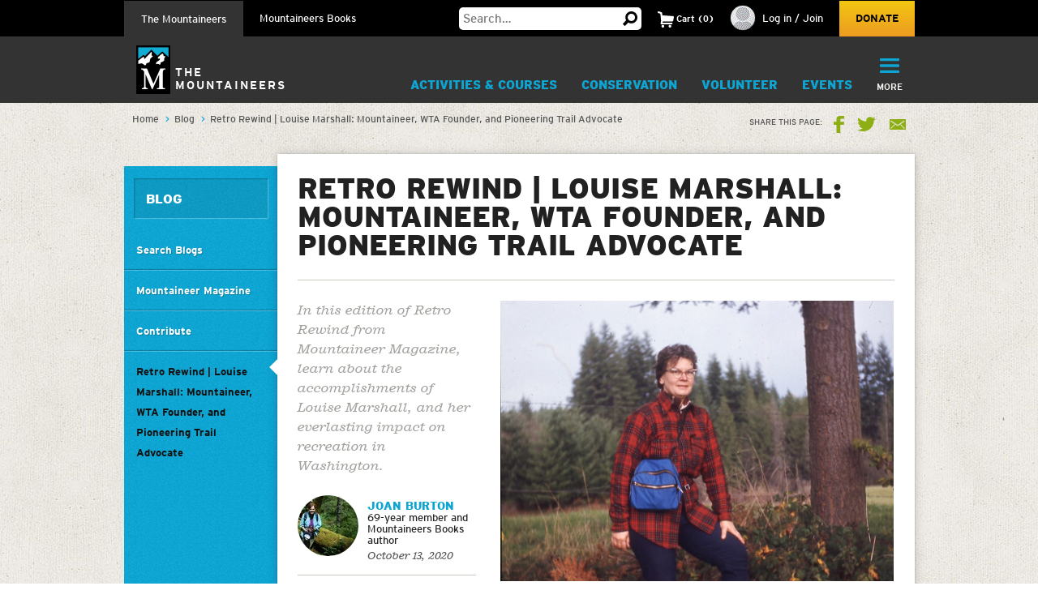

--- FILE ---
content_type: text/html; charset=utf-8
request_url: https://www.google.com/recaptcha/api2/anchor?ar=1&k=6LfFqtUSAAAAADPI71XlkVPZ9NH3yTgOzdYKxXWM&co=aHR0cHM6Ly93d3cubW91bnRhaW5lZXJzLm9yZzo0NDM.&hl=en&v=PoyoqOPhxBO7pBk68S4YbpHZ&theme=red&size=compact&anchor-ms=20000&execute-ms=30000&cb=hhsvhhh0gx05
body_size: 49348
content:
<!DOCTYPE HTML><html dir="ltr" lang="en"><head><meta http-equiv="Content-Type" content="text/html; charset=UTF-8">
<meta http-equiv="X-UA-Compatible" content="IE=edge">
<title>reCAPTCHA</title>
<style type="text/css">
/* cyrillic-ext */
@font-face {
  font-family: 'Roboto';
  font-style: normal;
  font-weight: 400;
  font-stretch: 100%;
  src: url(//fonts.gstatic.com/s/roboto/v48/KFO7CnqEu92Fr1ME7kSn66aGLdTylUAMa3GUBHMdazTgWw.woff2) format('woff2');
  unicode-range: U+0460-052F, U+1C80-1C8A, U+20B4, U+2DE0-2DFF, U+A640-A69F, U+FE2E-FE2F;
}
/* cyrillic */
@font-face {
  font-family: 'Roboto';
  font-style: normal;
  font-weight: 400;
  font-stretch: 100%;
  src: url(//fonts.gstatic.com/s/roboto/v48/KFO7CnqEu92Fr1ME7kSn66aGLdTylUAMa3iUBHMdazTgWw.woff2) format('woff2');
  unicode-range: U+0301, U+0400-045F, U+0490-0491, U+04B0-04B1, U+2116;
}
/* greek-ext */
@font-face {
  font-family: 'Roboto';
  font-style: normal;
  font-weight: 400;
  font-stretch: 100%;
  src: url(//fonts.gstatic.com/s/roboto/v48/KFO7CnqEu92Fr1ME7kSn66aGLdTylUAMa3CUBHMdazTgWw.woff2) format('woff2');
  unicode-range: U+1F00-1FFF;
}
/* greek */
@font-face {
  font-family: 'Roboto';
  font-style: normal;
  font-weight: 400;
  font-stretch: 100%;
  src: url(//fonts.gstatic.com/s/roboto/v48/KFO7CnqEu92Fr1ME7kSn66aGLdTylUAMa3-UBHMdazTgWw.woff2) format('woff2');
  unicode-range: U+0370-0377, U+037A-037F, U+0384-038A, U+038C, U+038E-03A1, U+03A3-03FF;
}
/* math */
@font-face {
  font-family: 'Roboto';
  font-style: normal;
  font-weight: 400;
  font-stretch: 100%;
  src: url(//fonts.gstatic.com/s/roboto/v48/KFO7CnqEu92Fr1ME7kSn66aGLdTylUAMawCUBHMdazTgWw.woff2) format('woff2');
  unicode-range: U+0302-0303, U+0305, U+0307-0308, U+0310, U+0312, U+0315, U+031A, U+0326-0327, U+032C, U+032F-0330, U+0332-0333, U+0338, U+033A, U+0346, U+034D, U+0391-03A1, U+03A3-03A9, U+03B1-03C9, U+03D1, U+03D5-03D6, U+03F0-03F1, U+03F4-03F5, U+2016-2017, U+2034-2038, U+203C, U+2040, U+2043, U+2047, U+2050, U+2057, U+205F, U+2070-2071, U+2074-208E, U+2090-209C, U+20D0-20DC, U+20E1, U+20E5-20EF, U+2100-2112, U+2114-2115, U+2117-2121, U+2123-214F, U+2190, U+2192, U+2194-21AE, U+21B0-21E5, U+21F1-21F2, U+21F4-2211, U+2213-2214, U+2216-22FF, U+2308-230B, U+2310, U+2319, U+231C-2321, U+2336-237A, U+237C, U+2395, U+239B-23B7, U+23D0, U+23DC-23E1, U+2474-2475, U+25AF, U+25B3, U+25B7, U+25BD, U+25C1, U+25CA, U+25CC, U+25FB, U+266D-266F, U+27C0-27FF, U+2900-2AFF, U+2B0E-2B11, U+2B30-2B4C, U+2BFE, U+3030, U+FF5B, U+FF5D, U+1D400-1D7FF, U+1EE00-1EEFF;
}
/* symbols */
@font-face {
  font-family: 'Roboto';
  font-style: normal;
  font-weight: 400;
  font-stretch: 100%;
  src: url(//fonts.gstatic.com/s/roboto/v48/KFO7CnqEu92Fr1ME7kSn66aGLdTylUAMaxKUBHMdazTgWw.woff2) format('woff2');
  unicode-range: U+0001-000C, U+000E-001F, U+007F-009F, U+20DD-20E0, U+20E2-20E4, U+2150-218F, U+2190, U+2192, U+2194-2199, U+21AF, U+21E6-21F0, U+21F3, U+2218-2219, U+2299, U+22C4-22C6, U+2300-243F, U+2440-244A, U+2460-24FF, U+25A0-27BF, U+2800-28FF, U+2921-2922, U+2981, U+29BF, U+29EB, U+2B00-2BFF, U+4DC0-4DFF, U+FFF9-FFFB, U+10140-1018E, U+10190-1019C, U+101A0, U+101D0-101FD, U+102E0-102FB, U+10E60-10E7E, U+1D2C0-1D2D3, U+1D2E0-1D37F, U+1F000-1F0FF, U+1F100-1F1AD, U+1F1E6-1F1FF, U+1F30D-1F30F, U+1F315, U+1F31C, U+1F31E, U+1F320-1F32C, U+1F336, U+1F378, U+1F37D, U+1F382, U+1F393-1F39F, U+1F3A7-1F3A8, U+1F3AC-1F3AF, U+1F3C2, U+1F3C4-1F3C6, U+1F3CA-1F3CE, U+1F3D4-1F3E0, U+1F3ED, U+1F3F1-1F3F3, U+1F3F5-1F3F7, U+1F408, U+1F415, U+1F41F, U+1F426, U+1F43F, U+1F441-1F442, U+1F444, U+1F446-1F449, U+1F44C-1F44E, U+1F453, U+1F46A, U+1F47D, U+1F4A3, U+1F4B0, U+1F4B3, U+1F4B9, U+1F4BB, U+1F4BF, U+1F4C8-1F4CB, U+1F4D6, U+1F4DA, U+1F4DF, U+1F4E3-1F4E6, U+1F4EA-1F4ED, U+1F4F7, U+1F4F9-1F4FB, U+1F4FD-1F4FE, U+1F503, U+1F507-1F50B, U+1F50D, U+1F512-1F513, U+1F53E-1F54A, U+1F54F-1F5FA, U+1F610, U+1F650-1F67F, U+1F687, U+1F68D, U+1F691, U+1F694, U+1F698, U+1F6AD, U+1F6B2, U+1F6B9-1F6BA, U+1F6BC, U+1F6C6-1F6CF, U+1F6D3-1F6D7, U+1F6E0-1F6EA, U+1F6F0-1F6F3, U+1F6F7-1F6FC, U+1F700-1F7FF, U+1F800-1F80B, U+1F810-1F847, U+1F850-1F859, U+1F860-1F887, U+1F890-1F8AD, U+1F8B0-1F8BB, U+1F8C0-1F8C1, U+1F900-1F90B, U+1F93B, U+1F946, U+1F984, U+1F996, U+1F9E9, U+1FA00-1FA6F, U+1FA70-1FA7C, U+1FA80-1FA89, U+1FA8F-1FAC6, U+1FACE-1FADC, U+1FADF-1FAE9, U+1FAF0-1FAF8, U+1FB00-1FBFF;
}
/* vietnamese */
@font-face {
  font-family: 'Roboto';
  font-style: normal;
  font-weight: 400;
  font-stretch: 100%;
  src: url(//fonts.gstatic.com/s/roboto/v48/KFO7CnqEu92Fr1ME7kSn66aGLdTylUAMa3OUBHMdazTgWw.woff2) format('woff2');
  unicode-range: U+0102-0103, U+0110-0111, U+0128-0129, U+0168-0169, U+01A0-01A1, U+01AF-01B0, U+0300-0301, U+0303-0304, U+0308-0309, U+0323, U+0329, U+1EA0-1EF9, U+20AB;
}
/* latin-ext */
@font-face {
  font-family: 'Roboto';
  font-style: normal;
  font-weight: 400;
  font-stretch: 100%;
  src: url(//fonts.gstatic.com/s/roboto/v48/KFO7CnqEu92Fr1ME7kSn66aGLdTylUAMa3KUBHMdazTgWw.woff2) format('woff2');
  unicode-range: U+0100-02BA, U+02BD-02C5, U+02C7-02CC, U+02CE-02D7, U+02DD-02FF, U+0304, U+0308, U+0329, U+1D00-1DBF, U+1E00-1E9F, U+1EF2-1EFF, U+2020, U+20A0-20AB, U+20AD-20C0, U+2113, U+2C60-2C7F, U+A720-A7FF;
}
/* latin */
@font-face {
  font-family: 'Roboto';
  font-style: normal;
  font-weight: 400;
  font-stretch: 100%;
  src: url(//fonts.gstatic.com/s/roboto/v48/KFO7CnqEu92Fr1ME7kSn66aGLdTylUAMa3yUBHMdazQ.woff2) format('woff2');
  unicode-range: U+0000-00FF, U+0131, U+0152-0153, U+02BB-02BC, U+02C6, U+02DA, U+02DC, U+0304, U+0308, U+0329, U+2000-206F, U+20AC, U+2122, U+2191, U+2193, U+2212, U+2215, U+FEFF, U+FFFD;
}
/* cyrillic-ext */
@font-face {
  font-family: 'Roboto';
  font-style: normal;
  font-weight: 500;
  font-stretch: 100%;
  src: url(//fonts.gstatic.com/s/roboto/v48/KFO7CnqEu92Fr1ME7kSn66aGLdTylUAMa3GUBHMdazTgWw.woff2) format('woff2');
  unicode-range: U+0460-052F, U+1C80-1C8A, U+20B4, U+2DE0-2DFF, U+A640-A69F, U+FE2E-FE2F;
}
/* cyrillic */
@font-face {
  font-family: 'Roboto';
  font-style: normal;
  font-weight: 500;
  font-stretch: 100%;
  src: url(//fonts.gstatic.com/s/roboto/v48/KFO7CnqEu92Fr1ME7kSn66aGLdTylUAMa3iUBHMdazTgWw.woff2) format('woff2');
  unicode-range: U+0301, U+0400-045F, U+0490-0491, U+04B0-04B1, U+2116;
}
/* greek-ext */
@font-face {
  font-family: 'Roboto';
  font-style: normal;
  font-weight: 500;
  font-stretch: 100%;
  src: url(//fonts.gstatic.com/s/roboto/v48/KFO7CnqEu92Fr1ME7kSn66aGLdTylUAMa3CUBHMdazTgWw.woff2) format('woff2');
  unicode-range: U+1F00-1FFF;
}
/* greek */
@font-face {
  font-family: 'Roboto';
  font-style: normal;
  font-weight: 500;
  font-stretch: 100%;
  src: url(//fonts.gstatic.com/s/roboto/v48/KFO7CnqEu92Fr1ME7kSn66aGLdTylUAMa3-UBHMdazTgWw.woff2) format('woff2');
  unicode-range: U+0370-0377, U+037A-037F, U+0384-038A, U+038C, U+038E-03A1, U+03A3-03FF;
}
/* math */
@font-face {
  font-family: 'Roboto';
  font-style: normal;
  font-weight: 500;
  font-stretch: 100%;
  src: url(//fonts.gstatic.com/s/roboto/v48/KFO7CnqEu92Fr1ME7kSn66aGLdTylUAMawCUBHMdazTgWw.woff2) format('woff2');
  unicode-range: U+0302-0303, U+0305, U+0307-0308, U+0310, U+0312, U+0315, U+031A, U+0326-0327, U+032C, U+032F-0330, U+0332-0333, U+0338, U+033A, U+0346, U+034D, U+0391-03A1, U+03A3-03A9, U+03B1-03C9, U+03D1, U+03D5-03D6, U+03F0-03F1, U+03F4-03F5, U+2016-2017, U+2034-2038, U+203C, U+2040, U+2043, U+2047, U+2050, U+2057, U+205F, U+2070-2071, U+2074-208E, U+2090-209C, U+20D0-20DC, U+20E1, U+20E5-20EF, U+2100-2112, U+2114-2115, U+2117-2121, U+2123-214F, U+2190, U+2192, U+2194-21AE, U+21B0-21E5, U+21F1-21F2, U+21F4-2211, U+2213-2214, U+2216-22FF, U+2308-230B, U+2310, U+2319, U+231C-2321, U+2336-237A, U+237C, U+2395, U+239B-23B7, U+23D0, U+23DC-23E1, U+2474-2475, U+25AF, U+25B3, U+25B7, U+25BD, U+25C1, U+25CA, U+25CC, U+25FB, U+266D-266F, U+27C0-27FF, U+2900-2AFF, U+2B0E-2B11, U+2B30-2B4C, U+2BFE, U+3030, U+FF5B, U+FF5D, U+1D400-1D7FF, U+1EE00-1EEFF;
}
/* symbols */
@font-face {
  font-family: 'Roboto';
  font-style: normal;
  font-weight: 500;
  font-stretch: 100%;
  src: url(//fonts.gstatic.com/s/roboto/v48/KFO7CnqEu92Fr1ME7kSn66aGLdTylUAMaxKUBHMdazTgWw.woff2) format('woff2');
  unicode-range: U+0001-000C, U+000E-001F, U+007F-009F, U+20DD-20E0, U+20E2-20E4, U+2150-218F, U+2190, U+2192, U+2194-2199, U+21AF, U+21E6-21F0, U+21F3, U+2218-2219, U+2299, U+22C4-22C6, U+2300-243F, U+2440-244A, U+2460-24FF, U+25A0-27BF, U+2800-28FF, U+2921-2922, U+2981, U+29BF, U+29EB, U+2B00-2BFF, U+4DC0-4DFF, U+FFF9-FFFB, U+10140-1018E, U+10190-1019C, U+101A0, U+101D0-101FD, U+102E0-102FB, U+10E60-10E7E, U+1D2C0-1D2D3, U+1D2E0-1D37F, U+1F000-1F0FF, U+1F100-1F1AD, U+1F1E6-1F1FF, U+1F30D-1F30F, U+1F315, U+1F31C, U+1F31E, U+1F320-1F32C, U+1F336, U+1F378, U+1F37D, U+1F382, U+1F393-1F39F, U+1F3A7-1F3A8, U+1F3AC-1F3AF, U+1F3C2, U+1F3C4-1F3C6, U+1F3CA-1F3CE, U+1F3D4-1F3E0, U+1F3ED, U+1F3F1-1F3F3, U+1F3F5-1F3F7, U+1F408, U+1F415, U+1F41F, U+1F426, U+1F43F, U+1F441-1F442, U+1F444, U+1F446-1F449, U+1F44C-1F44E, U+1F453, U+1F46A, U+1F47D, U+1F4A3, U+1F4B0, U+1F4B3, U+1F4B9, U+1F4BB, U+1F4BF, U+1F4C8-1F4CB, U+1F4D6, U+1F4DA, U+1F4DF, U+1F4E3-1F4E6, U+1F4EA-1F4ED, U+1F4F7, U+1F4F9-1F4FB, U+1F4FD-1F4FE, U+1F503, U+1F507-1F50B, U+1F50D, U+1F512-1F513, U+1F53E-1F54A, U+1F54F-1F5FA, U+1F610, U+1F650-1F67F, U+1F687, U+1F68D, U+1F691, U+1F694, U+1F698, U+1F6AD, U+1F6B2, U+1F6B9-1F6BA, U+1F6BC, U+1F6C6-1F6CF, U+1F6D3-1F6D7, U+1F6E0-1F6EA, U+1F6F0-1F6F3, U+1F6F7-1F6FC, U+1F700-1F7FF, U+1F800-1F80B, U+1F810-1F847, U+1F850-1F859, U+1F860-1F887, U+1F890-1F8AD, U+1F8B0-1F8BB, U+1F8C0-1F8C1, U+1F900-1F90B, U+1F93B, U+1F946, U+1F984, U+1F996, U+1F9E9, U+1FA00-1FA6F, U+1FA70-1FA7C, U+1FA80-1FA89, U+1FA8F-1FAC6, U+1FACE-1FADC, U+1FADF-1FAE9, U+1FAF0-1FAF8, U+1FB00-1FBFF;
}
/* vietnamese */
@font-face {
  font-family: 'Roboto';
  font-style: normal;
  font-weight: 500;
  font-stretch: 100%;
  src: url(//fonts.gstatic.com/s/roboto/v48/KFO7CnqEu92Fr1ME7kSn66aGLdTylUAMa3OUBHMdazTgWw.woff2) format('woff2');
  unicode-range: U+0102-0103, U+0110-0111, U+0128-0129, U+0168-0169, U+01A0-01A1, U+01AF-01B0, U+0300-0301, U+0303-0304, U+0308-0309, U+0323, U+0329, U+1EA0-1EF9, U+20AB;
}
/* latin-ext */
@font-face {
  font-family: 'Roboto';
  font-style: normal;
  font-weight: 500;
  font-stretch: 100%;
  src: url(//fonts.gstatic.com/s/roboto/v48/KFO7CnqEu92Fr1ME7kSn66aGLdTylUAMa3KUBHMdazTgWw.woff2) format('woff2');
  unicode-range: U+0100-02BA, U+02BD-02C5, U+02C7-02CC, U+02CE-02D7, U+02DD-02FF, U+0304, U+0308, U+0329, U+1D00-1DBF, U+1E00-1E9F, U+1EF2-1EFF, U+2020, U+20A0-20AB, U+20AD-20C0, U+2113, U+2C60-2C7F, U+A720-A7FF;
}
/* latin */
@font-face {
  font-family: 'Roboto';
  font-style: normal;
  font-weight: 500;
  font-stretch: 100%;
  src: url(//fonts.gstatic.com/s/roboto/v48/KFO7CnqEu92Fr1ME7kSn66aGLdTylUAMa3yUBHMdazQ.woff2) format('woff2');
  unicode-range: U+0000-00FF, U+0131, U+0152-0153, U+02BB-02BC, U+02C6, U+02DA, U+02DC, U+0304, U+0308, U+0329, U+2000-206F, U+20AC, U+2122, U+2191, U+2193, U+2212, U+2215, U+FEFF, U+FFFD;
}
/* cyrillic-ext */
@font-face {
  font-family: 'Roboto';
  font-style: normal;
  font-weight: 900;
  font-stretch: 100%;
  src: url(//fonts.gstatic.com/s/roboto/v48/KFO7CnqEu92Fr1ME7kSn66aGLdTylUAMa3GUBHMdazTgWw.woff2) format('woff2');
  unicode-range: U+0460-052F, U+1C80-1C8A, U+20B4, U+2DE0-2DFF, U+A640-A69F, U+FE2E-FE2F;
}
/* cyrillic */
@font-face {
  font-family: 'Roboto';
  font-style: normal;
  font-weight: 900;
  font-stretch: 100%;
  src: url(//fonts.gstatic.com/s/roboto/v48/KFO7CnqEu92Fr1ME7kSn66aGLdTylUAMa3iUBHMdazTgWw.woff2) format('woff2');
  unicode-range: U+0301, U+0400-045F, U+0490-0491, U+04B0-04B1, U+2116;
}
/* greek-ext */
@font-face {
  font-family: 'Roboto';
  font-style: normal;
  font-weight: 900;
  font-stretch: 100%;
  src: url(//fonts.gstatic.com/s/roboto/v48/KFO7CnqEu92Fr1ME7kSn66aGLdTylUAMa3CUBHMdazTgWw.woff2) format('woff2');
  unicode-range: U+1F00-1FFF;
}
/* greek */
@font-face {
  font-family: 'Roboto';
  font-style: normal;
  font-weight: 900;
  font-stretch: 100%;
  src: url(//fonts.gstatic.com/s/roboto/v48/KFO7CnqEu92Fr1ME7kSn66aGLdTylUAMa3-UBHMdazTgWw.woff2) format('woff2');
  unicode-range: U+0370-0377, U+037A-037F, U+0384-038A, U+038C, U+038E-03A1, U+03A3-03FF;
}
/* math */
@font-face {
  font-family: 'Roboto';
  font-style: normal;
  font-weight: 900;
  font-stretch: 100%;
  src: url(//fonts.gstatic.com/s/roboto/v48/KFO7CnqEu92Fr1ME7kSn66aGLdTylUAMawCUBHMdazTgWw.woff2) format('woff2');
  unicode-range: U+0302-0303, U+0305, U+0307-0308, U+0310, U+0312, U+0315, U+031A, U+0326-0327, U+032C, U+032F-0330, U+0332-0333, U+0338, U+033A, U+0346, U+034D, U+0391-03A1, U+03A3-03A9, U+03B1-03C9, U+03D1, U+03D5-03D6, U+03F0-03F1, U+03F4-03F5, U+2016-2017, U+2034-2038, U+203C, U+2040, U+2043, U+2047, U+2050, U+2057, U+205F, U+2070-2071, U+2074-208E, U+2090-209C, U+20D0-20DC, U+20E1, U+20E5-20EF, U+2100-2112, U+2114-2115, U+2117-2121, U+2123-214F, U+2190, U+2192, U+2194-21AE, U+21B0-21E5, U+21F1-21F2, U+21F4-2211, U+2213-2214, U+2216-22FF, U+2308-230B, U+2310, U+2319, U+231C-2321, U+2336-237A, U+237C, U+2395, U+239B-23B7, U+23D0, U+23DC-23E1, U+2474-2475, U+25AF, U+25B3, U+25B7, U+25BD, U+25C1, U+25CA, U+25CC, U+25FB, U+266D-266F, U+27C0-27FF, U+2900-2AFF, U+2B0E-2B11, U+2B30-2B4C, U+2BFE, U+3030, U+FF5B, U+FF5D, U+1D400-1D7FF, U+1EE00-1EEFF;
}
/* symbols */
@font-face {
  font-family: 'Roboto';
  font-style: normal;
  font-weight: 900;
  font-stretch: 100%;
  src: url(//fonts.gstatic.com/s/roboto/v48/KFO7CnqEu92Fr1ME7kSn66aGLdTylUAMaxKUBHMdazTgWw.woff2) format('woff2');
  unicode-range: U+0001-000C, U+000E-001F, U+007F-009F, U+20DD-20E0, U+20E2-20E4, U+2150-218F, U+2190, U+2192, U+2194-2199, U+21AF, U+21E6-21F0, U+21F3, U+2218-2219, U+2299, U+22C4-22C6, U+2300-243F, U+2440-244A, U+2460-24FF, U+25A0-27BF, U+2800-28FF, U+2921-2922, U+2981, U+29BF, U+29EB, U+2B00-2BFF, U+4DC0-4DFF, U+FFF9-FFFB, U+10140-1018E, U+10190-1019C, U+101A0, U+101D0-101FD, U+102E0-102FB, U+10E60-10E7E, U+1D2C0-1D2D3, U+1D2E0-1D37F, U+1F000-1F0FF, U+1F100-1F1AD, U+1F1E6-1F1FF, U+1F30D-1F30F, U+1F315, U+1F31C, U+1F31E, U+1F320-1F32C, U+1F336, U+1F378, U+1F37D, U+1F382, U+1F393-1F39F, U+1F3A7-1F3A8, U+1F3AC-1F3AF, U+1F3C2, U+1F3C4-1F3C6, U+1F3CA-1F3CE, U+1F3D4-1F3E0, U+1F3ED, U+1F3F1-1F3F3, U+1F3F5-1F3F7, U+1F408, U+1F415, U+1F41F, U+1F426, U+1F43F, U+1F441-1F442, U+1F444, U+1F446-1F449, U+1F44C-1F44E, U+1F453, U+1F46A, U+1F47D, U+1F4A3, U+1F4B0, U+1F4B3, U+1F4B9, U+1F4BB, U+1F4BF, U+1F4C8-1F4CB, U+1F4D6, U+1F4DA, U+1F4DF, U+1F4E3-1F4E6, U+1F4EA-1F4ED, U+1F4F7, U+1F4F9-1F4FB, U+1F4FD-1F4FE, U+1F503, U+1F507-1F50B, U+1F50D, U+1F512-1F513, U+1F53E-1F54A, U+1F54F-1F5FA, U+1F610, U+1F650-1F67F, U+1F687, U+1F68D, U+1F691, U+1F694, U+1F698, U+1F6AD, U+1F6B2, U+1F6B9-1F6BA, U+1F6BC, U+1F6C6-1F6CF, U+1F6D3-1F6D7, U+1F6E0-1F6EA, U+1F6F0-1F6F3, U+1F6F7-1F6FC, U+1F700-1F7FF, U+1F800-1F80B, U+1F810-1F847, U+1F850-1F859, U+1F860-1F887, U+1F890-1F8AD, U+1F8B0-1F8BB, U+1F8C0-1F8C1, U+1F900-1F90B, U+1F93B, U+1F946, U+1F984, U+1F996, U+1F9E9, U+1FA00-1FA6F, U+1FA70-1FA7C, U+1FA80-1FA89, U+1FA8F-1FAC6, U+1FACE-1FADC, U+1FADF-1FAE9, U+1FAF0-1FAF8, U+1FB00-1FBFF;
}
/* vietnamese */
@font-face {
  font-family: 'Roboto';
  font-style: normal;
  font-weight: 900;
  font-stretch: 100%;
  src: url(//fonts.gstatic.com/s/roboto/v48/KFO7CnqEu92Fr1ME7kSn66aGLdTylUAMa3OUBHMdazTgWw.woff2) format('woff2');
  unicode-range: U+0102-0103, U+0110-0111, U+0128-0129, U+0168-0169, U+01A0-01A1, U+01AF-01B0, U+0300-0301, U+0303-0304, U+0308-0309, U+0323, U+0329, U+1EA0-1EF9, U+20AB;
}
/* latin-ext */
@font-face {
  font-family: 'Roboto';
  font-style: normal;
  font-weight: 900;
  font-stretch: 100%;
  src: url(//fonts.gstatic.com/s/roboto/v48/KFO7CnqEu92Fr1ME7kSn66aGLdTylUAMa3KUBHMdazTgWw.woff2) format('woff2');
  unicode-range: U+0100-02BA, U+02BD-02C5, U+02C7-02CC, U+02CE-02D7, U+02DD-02FF, U+0304, U+0308, U+0329, U+1D00-1DBF, U+1E00-1E9F, U+1EF2-1EFF, U+2020, U+20A0-20AB, U+20AD-20C0, U+2113, U+2C60-2C7F, U+A720-A7FF;
}
/* latin */
@font-face {
  font-family: 'Roboto';
  font-style: normal;
  font-weight: 900;
  font-stretch: 100%;
  src: url(//fonts.gstatic.com/s/roboto/v48/KFO7CnqEu92Fr1ME7kSn66aGLdTylUAMa3yUBHMdazQ.woff2) format('woff2');
  unicode-range: U+0000-00FF, U+0131, U+0152-0153, U+02BB-02BC, U+02C6, U+02DA, U+02DC, U+0304, U+0308, U+0329, U+2000-206F, U+20AC, U+2122, U+2191, U+2193, U+2212, U+2215, U+FEFF, U+FFFD;
}

</style>
<link rel="stylesheet" type="text/css" href="https://www.gstatic.com/recaptcha/releases/PoyoqOPhxBO7pBk68S4YbpHZ/styles__ltr.css">
<script nonce="ZEIbYAWwz5koyRVeFnS2cw" type="text/javascript">window['__recaptcha_api'] = 'https://www.google.com/recaptcha/api2/';</script>
<script type="text/javascript" src="https://www.gstatic.com/recaptcha/releases/PoyoqOPhxBO7pBk68S4YbpHZ/recaptcha__en.js" nonce="ZEIbYAWwz5koyRVeFnS2cw">
      
    </script></head>
<body><div id="rc-anchor-alert" class="rc-anchor-alert"></div>
<input type="hidden" id="recaptcha-token" value="[base64]">
<script type="text/javascript" nonce="ZEIbYAWwz5koyRVeFnS2cw">
      recaptcha.anchor.Main.init("[\x22ainput\x22,[\x22bgdata\x22,\x22\x22,\[base64]/[base64]/[base64]/[base64]/[base64]/[base64]/[base64]/[base64]/[base64]/[base64]\\u003d\x22,\[base64]\x22,\x22K8ONZiwwWwXDk8KXwrXCgn/CqcOLw4ZRIcKAPMKswrAHw63DisK8RsKXw6s2w7cGw5hnYmTDrh5Uwo4Aw6shwq/DusOWP8O8wpHDhx49w6A3UsOiTFjCiw1Gw5YZOEtMw7/CtFN1XsK5ZsOeV8K3AcKtal7Cpi/DksOeE8KGJBXCoUvDscKpG8OGw7lKUcKzecKNw5fChMOuwo4fW8OewrnDrSjCpsO7wqnDrcOoJEQ9GRzDm3/DsTYDBsKKBgPDlsKFw68fFz0dwpfCncKUZTrCnGxDw6XCsyhYesKIdcOYw4BCwphJQCs+wpfCrhbCvsKFCEoaYBU/IH/CpMOfVSbDlRfCrVsyTsOww4vCi8KOLARqwo07wr/CpRYFYU7CvS0Fwo9Bwol5eGgvKcO+wqHCncKJwpNxw4DDtcKCDQnCocOtwrdGwoTCn2XCvcOfFj/CjcKvw7Npw6gCwprCjMKKwp8Vw5PCoF3DqMOMwrNxOBPCjsKFb07DkkA/V0PCqMO6FsK8WsOtw7JRGsKWw6xmW2dBDzLCoTESABh8w4dCXGIrTDQmKno1w5MYw68Bwr8KwqrCsDkIw5Ytw6VzX8OBw6c9EsKXPMO4w455w5xRe1p9wpxwAMKuw4R6w7XDpl9+w61RVsKocj9XwoDCvsO6Q8OFwqwuFBoLKsKXLV/DqzVjwrrDjMO8KXjCphrCp8ObPsK0SMKpf8OowpjCjWg5wrsQwp3Dim7CksOdEcO2wpzDpsO1w4IGwpZ2w5ozFh3CosK6AcK6D8ODbG7DnVfDhMK7w5HDv1YrwolRw6vDp8O+wqZ0woXCpMKMfcK7QcKvHcK/UH3DkHdnwobDgHVRWSLCkcO2VkVnIMOPFcKsw7FhZ2XDjcKiB8OzbDnDqVvCl8Kdw5bCkHhxwpsiwoFQw7zDtjPCpMK8DQ4qwqAwwrzDm8KjwoLCkcOowo1KwrDDgsKjw6fDk8Kmwr7DtgHCh1pkOzg1wpHDg8OLw4k2UFQeTAbDjCggJcK/w78Gw4TDksKJw6nDucOyw4Inw5cPK8ORwpEWw6t/PcOkwqzCrmfCmcOtw4fDtsOPGMKxbMOfwp99PsOHbcOZT3XCq8KGw7XDrDvCoMKOwoMwwoXCvcKbwr/[base64]/[base64]/w64+XsKbwqZWw44PehZIbMODIEjChzLDpsOlP8OaABLClcOOwoFYwoYWwofDkMOQwrHCvlc9w7sawp8URMKbGMOqaBwxD8Kww47CkiBUWFjDuMO5dGlydsKsYykBwoNGe3HDtcKyAsK4dgzDpFnCnXcGHMOXwpwcfCMyFk/Dl8O2G1/Cv8OywoJiY8KSwqjDnMO7dcOmWcKNwoTDp8KTwrvDvBZIw73Cn8KoYsKVYcKER8KkGWfCuUXDlcOAKcKVKhwtwqhZwp7CmVbDoG8ZLcK3FjjCknFbwrQaA2rDjAvCiVPCpE/DuMOYw4TDnMK0wo7CjyzDqmjDvMO7wp9sCsKew6Ubw4LCmWpJwqJ6CwbDjgLDmcKSwr0wJGzChQPDoMK3UWHDv05PBWcAw5UuBcK2w4bCu8KuSMOUBiZ0ZB8zwrpMw7bCocK6KwVyAsKuwrgYw7d6GUsQBnPCrsKYSwoIewfDg8Oww6/DmFLCrsO4dAdNJg/[base64]/DosOMwq4Ya0HCnQvCgMOHdiTCisKRwo7CkCDDpW7DgMO4wo9HesOBUsO9woTCiQ7DrEtFwpHDo8OME8Orw7fCo8OEwr4hR8OAwo/[base64]/w7Emw5IjQCJZI0vCgcK8w7zCklpxw4LCrCHDqR/Dl8Kyw7k9DVcCdcK9w6/DhcKHasO6w7Blwpcww6h0MMKOw6hEw7cUwqFHLMO2OA5fZcKDw5UYwrLDq8Oxwpggw6TDmybDlDDCgsOPHENpKcO3T8KfGHM+w5Fbwqpbw78fwr4KwqDCnRfDqsO+AMKrw70ew6DCrcK1XsKvw67Dvh9UcCLDvzbCjsKfC8KGAcO4ExNzw6E0w7rDqQ8jwo/DsEdLYMOGQUPCn8OVBMOmTntMO8Omw5c8w64Vw4XDtyTDkTtew5IWWHrCi8K/w57Di8KAw5szNwpdw4VEwprCu8OhwpEPw7Akw5XCgxsjwrFfwo57w48ewpNZw6rCnMOtKzPCvVdLwpxJdjoFwo3CosO1JMK5cHrDkMKsWMKAwpPDosOWI8KUw5PCjMKqwpBXw55RBsKiw5Q3wo1RD013Z3Z8K8KPfk/DlMK8dcOER8OCw6EXw4VaZiJwTMO/woLDqSEtYsKmw7fCqsO6wonDrw0Sw6jCuWZNwow0w70cw5LDkcOtwpYDacKpIXwZVQPCmR42wpBkAAJIwpnCucOQwozChiBlw4nDmcKWdi/CvcOAwqbDhsOJwq7DrijDtsK8fMOWO8KGwrrCqcOvw6bCtsKhw7XClsKQwoNneRYBwo/DkRvCniRSNMKpOMKVw4fCjMOWw4dvwrnCncOYwoQ1EwEQFhZtw6IRw77DhMOrWsKmJwjCu8KFwpHDssOvAsOdAsOIHsK/J8KRegnCoyPCuUnCig3CpcOYMTfClXvDvcKYw6UQwr/DvAsrwo/DrcOkacKfPGZJT0tzw4ZmRsKuwoLDjXd/NcKRw49yw5h/MVjCg05YL2E/FhTCq3hPQT7Dmg3DklpEw6HDvmhxwojCosKVS2Nuwp3CucOyw7ljw61Fw5B4ScOzwqbCs3HDpknDvFd7w4bDqU/DiMKlwpA0wqYiRcKgwqnCkcOGwppOw4QGw5/[base64]/Ck8OXHAgewow9AyNQw6QJVkXCrB/DrhoeNcOKQsKnw4XDt37Dn8Ofw73DiwnDr1DDvnbCscK3w5tuw4lFIVQbe8KdwprCsDbCusOJwr3CqDR+AEVBaWLDgUF4w6vDqw5Gwrs3dHzCpcKew57Dt8OYSHXCqAXCp8KbM8OdYH0ywr/CtcOYwoLCvSwoD8ONOMOGwpTCm3fCrDDDi2rCiRLCsShkJMKmPVdWFQg8wrpYYcO0w4sLUsOlQwghbjPDqFvCjMKwDlrDrzAvYMOoBUfCtsKfEWfCtsORZcKfd1oew7XCvcOPZzPDp8OtNUbCinUjwqQWwpdxwphZwpsLwoENXV7DhXTDuMO1Dx4WHk/Dp8K9wrduaETCkcOhNxrCuzvDiMKIJsK8O8KJMMOHw61RwpzDvHrCvCvDuAcEw4LCiMK/dSAyw4JWQsOtS8Oqw5pKH8OgF0pITEtzwpEiNxzCg3rCvsOkKX7CvsO9w4PDgMKYGGAqwpzDjcKJw7HDqAHDuwMSRxhVDMKSAcO3F8OtXcKYwroXw7/CtMORJ8OlfB/DvWgFw68ZQsKvwpnDv8KXwr8fwpxDB1XCtmHCsQnDomvDg1tPwoU6PxIdC1Fkw7s+XsKPwrDDqmLCuMOtK2vDhzDChTTCnU8IUU8mHzguw6xePMK9c8K7w4NbdkHCtsOUw7/DvyrCuMOURyBOCxXDkMKQwoYxw5IbwqLDk09IYcKkQsKYTHvCkHQqwoTDvsOvwpE3wpMaZcOVw7Jgw45gwr0iTcK7wrXDm8O6HsO3LDrCkDo+w6jCmDTCtsOOw5o5KMOZwr/DhQMuEHDDmSNqPX7DmnlNw7vClsO9w5g6Th04K8OowqrDicOCQsKJw6Btw7IjR8OBw70CFcOoVX8BKzNOwrfCksKMwqnCoMOdGSQDwpE9XsKJZyPCm03CnMOPwokSMU0mwrdxw6tRNcOaMcKnw5Q+Z0pJdBnCqMOObsOgfMKiFsOJw6EYwpkOwovCtsKNwqsLOW/DjsKXw4FPfk7CvsOCw73DiMOmw61iwqJCZU/CoSXChTvCh8O/w6vCnkspfMK5wpDDg19hMRnDjyENwoFaCMKYemNNTlzDoWxew4VBw4zDoATDmwIOwqhyc3LCkFLDk8KOwrBBNk/DlMKiw7bDucObwolhesO3fzDDncOmGBp8wqcTUDkyRMOOLsKVGn/[base64]/[base64]/[base64]/w6PCsMKgFMKzw4h+w7hVwq7ChAjCmzwGETrCg8OdP8KKwoM2worDgCPDlX80wpHCh2bDp8KJehgVRQRAexvDlndnw6vDqUrDtMOuw5bDrRfDh8KlQcKLwoXCpMO9NMOLdzrDtSxzfMOvRknDmMOpTsKyLMK1w4PCm8KhwpIMwqrCsUrCmDlBe3FhRUTDk0/DgsOVQMOWw5DCiMK4wrPCmcO7wpoxfUEPeDQqX18hbcODwpLCnwvCnl0YwpM4w5DChsKuwqMQw5vCucOSKixKwpwJUsKCWWbDmsO6HcKpSQNLw7vDvSnCrMKQZ2NoPcOEw7bDmkQ/wpbDosK7w6ENw7vCnCRTC8KvasKbEnDDpMKnQkZxwrwecsOZW0XDp3dvw6A1wqoMw5IEGyPDrT3CjU3CtgbDtE7CgsOFATsoRX87w7jDqGYRwqPCvMKCw61OwrDCu8O9I18pwrIzwqJJJsKnHFbCsn/[base64]/CjSEMP8K2wo16d8OfAMKHwpXDgkgzw43CksKjwos+w7kQBsOCwrjDh1fDnsKXwqzCicObB8KkDTLDoRvDnTXDtcK6w4LCncOVw6gVwoA4wqnDpH3Cg8Oxwq7Cnl/[base64]/XcKVwqIXFcOwUlJNQ8O5RcOLCg5Nw7UnwqHCv8OCwrJhwqjChjrDsxxqXhXChx3DocKkw41SwpbDjXzChgU/wpHClcKTw6nCkSJPwpTCoFbCi8KnBsKKw47DgMK9wofDpkk4wqhAwozCpMOQBcKDwrzCjXoyLShVS8OzwoVvQyUIwqZeZcK/w7zCu8O5NwvDlcONdsKwWcOeO2k0woTCk8K0KX/Dj8KScUnClMKAPMKcwpI8TgPCqMKfw5PDncOAUMKdw7E4w6toBiwTOFZmw6bCusOuRFJYEsONw5HClsOnw7plwpvDjH5GF8KNw7dsARvCuMKzw5TDiVPDsAnDpcKow4FLUztMw4gEw4/DscK/[base64]/CtFxdwppaLQrCk8Ofd8OqwrlBw4nCshZbw6Jdw43DsVrDrxTCg8KEw5F0LMOgfMK3PgrCgsK4fsKcw5lTw6LCmxB2wrYpJEXDphwrw7xaYwBlaRzDrsKQwq7DocKBYS9bwpTCkU46TMOsHxJBw7dzwo7DjnDCkGrDlG/[base64]/Csz3CrWRdfhsDw6HDm8Ouw6pzwp8Gw7jDmsOyNAXDr8KwwpwbwoklOMO1bQDCnMOmwqXCpsO7wojDoG4qw4HDmBFhwrNKA0fDvcKyMwhRBRA4JcKbF8O0PTdmKcK0wqfDslJTw6guNFrCkjZ+w5/Ch0DDt8K+ISN9wqzCuXpvwrrCoTYfbWTDniXCgwLCrcOswqbDj8OTVH7DkF7DlcOGG2hww5TCmkEGwrU/U8KBAMOqSDRmwoRPXsKCDWYzw6clwqXDrcKWB8OAVwLCvRbCuVbDo2bDvcOTw63Du8KEwo8/EsOJfABlSmlNJD/CmGfChw/DigXDk2IYXcKhPMKbw7fCng3DgiHDq8KzSEPClcK3C8KYwozDpsKkCcOvC8KGwp4AO0Rww6zDlGPDq8Kew77CvW7CsHDClXIawrDCisKowr0pd8OTw6/CjQ7CnMO0BgbDtsKMwr0iXB5+EMKvHk5hw4B2WsOXwqbCmcK1cMKrw5fCl8KXwpjDmDBrwpF1wrYsw5vCuMOYQG/DnnbCpMKzexdWwplPwqd7McKidSc8w5/[base64]/CkcKzwrDCpsK9XTLCv8KjNcKdw5QiVHJvBybCp8K5w6TCkcKFwrbCixtNHXBfR1XChcKVE8K1TcKmw5/[base64]/CuMOUUx/Dn8OGwqDCrxgrw5QOwrVSDcKGw4RWwpjCoSBzfA95wqPDpEPClEAOwrAUwobDlsOAEsKPwp5QwqUsdsOLwrBFwrZrw4vDt3PDjMK9w7oDPh5Dw7xsJy/DhW/[base64]/w4XCkcOiPWbCgcKfRmvDuMODVgPCucOoX0vCvUMxdsKdf8OFwrjCkMKIw4fCrUvDhMKvwrt9Y8O/wodYwrHCuVHCkQ3CnsKaHzPDpSTCicOzMUfDl8OFw7DCjGlvDMOVZCTDpsKNScOTVcKuw7cywptewqTCksK7w5jCmsKVwoR+wqXCl8O2wrrDlGrDu3lRDD1EajRaw5JqDMONwppWwqvDoUEJLVbCg1sKw78fw41nw6TCh2/CrFkjw4bCsE0HwobDrgTDkGRGwrNTw4UCw6pMPF7CpcKnUMOmwpvCu8Orw5tQwqduXhAOcRxxfHvDvAAAU8Okw5rCtzEGNQXDhiwPYMKJw5zDg8O/RcKOw6Faw5gdwpjCrz44w4pIBSRqXw1gP8OCGsO2woZEwovDk8Kpwo4IB8O4wohhCcKpwqoOLzhdwoduw6XCqMO8L8OFwrjCucO6w6DCsMOmd0d1CCDClD1DM8OJw4LDvjTDjy/[base64]/DcKzwqUtw4hQw7tUagkUwobCmcKXw4/Dr1hzw79kwqUmwrsywpnDr0bCphDDosOWVwrCgcO9U3LCqsKzLkTDqsKISHd6XVw9wrbDszUkwpU7w4dbw4Mlw5RPaSXCpGkTN8O5w7zDs8OXQsOqD03DhnBuw6F7wpzDt8OTQxkAw6HDqsK4YknDpcKrwrXCnX7DlcOWwqwMLcOJw4B9UH/DlsK9wpHCiTTCrzbCjsOAJnjDnsOWc2jCv8Kmw6k8w4LDnHR6w6bClEXDgCjDv8OywqzDh2AAw53DoMK4woPCg2jDuMKJw7LDh8OxVcKkPwE7FsOAFmJFIEcMw4N9wp/DlxzCn3rDk8OVEVvCvRrCjMKYNcKtwo3CvsOaw64Mw4rCuFbCs0EIdXw5w5XCkxDDrMOJwo/Cs8KUWMODw7kcFCdPwr0KPkIeKARLOcOSYgzDncK5eRQOwqgbw5fDj8K5VsKkShrCqzILw4MkKlbCmnAZXcOfwqjDiW/Cn1hgB8OQeQ9XwqvDrmUOw7csSsKuwoDCicOoLsOFw6LDhGLDk2oDw4UwwrnDosONwp9cB8KMw6rDh8Kqw6YWJsO2ZMO1BkzCp2XCr8Kdw5tES8OXAMKww6UwGMOcw5LCjEAxw6LDkjjDoAUbNjpWwpEIZ8K/w77DkgrDl8KmwpHDpAMAGMOxaMKRM1zDkBfCrxQ0KynDuVh3FsO1CArDqMOsw4lWUnTCt2rCjQbCi8OqAsKofMKRw4rDkcOEwqEDI29HwpTCm8OqBsO6fxgGw54zw4/[base64]/Cpg7CnxnDtA/[base64]/CMK4asKtw41Of8OZTMOrYGgkwqnDkwXDpcK6wrh1BlMpVxc9w4DDnsOtw63CmsK6RFzCondVacOJw4RLI8Ovw5fCiS8ww5LCtsKEMBp9wppFcMOQeMKFw4d5M0/DlW9CcMOtMwvCgsKpDcKCWUPDs3LDtMOeJwwNw6xDwpzCoxLCqzvCpQnCncOpwq7CqcK7P8OGw5B9CMOuw4oKwrlwbsOOECnCniUgwoXDpsKNw6PDqlXCr33CuCxuE8OAXcKiLy3DgcOQw4F3wrx4WCvDjiPCvMKzw6vCi8KEwr/DqsOAwpvCqU/DpxkoEDDCkQxrw7DDiMOrFl4xDVBQw4fCtcOlw5IyR8O+UMOpAkVEwo/DrcOLwrfCkMK9cm/[base64]/DmsOxXcKxRSDDq8KTw7HClMKLwoA+bsKrw4XDvFYuKMKYwpYEcGRWU8OpwpJBMw41wp8Mwo8wwprDiMKVw5hwwrV8w43DhjtZVsOnw7DCkcKNw6/DpwTCmcOyMWEPw6ISCsKuw5RXE3XCkGzCulczwrDDgT/Dm3zCpcKBTsOwwpNRw6jCow3CsEXDh8K5IwbDisOFccK/w4vDr11tAnHCgMObQW7CojJMw5/DpMK6cUjDmcOhwqAiwrQLHsKHLsKPV1bChVTCoCYFw5d4XmvChMK5w5zCmsKpw5zCssOEw6cJwo16wqjClMKewrPCpsO3wrQGw5XDghXCqyxUw4nDqcKLw5DDnsOowpvDlMKqVF7CuMKyUXUkEMOwF8KeCynCnsKrw7Acw4rCq8Orw4zCiS1vFcKGEcK7w6/[base64]/ClcOrwrnCtUkdWMOcwrpgw6HDp8KZP2tbw77DrGQfdsKww5HCusOCLMO0wq8xDsOyAcK2UkV2w6Y/[base64]/w5/CvcK7WDnCinzCgcOYw7ALwpZZw5VBWGcJJz9cwqnCiTjDmiZnaTR/wpcrVVN+B8OBIyBMw4J6TTkWwpRyfcK5SMOZThXDtTvCisK0w4zDqEvCkcOhOwgGJWDDlcKfw5jDtcOiYcOCOsOew4DCs0DDgsK0WlHCgsKcUcKuw7jDusO4HwTCvA/CoCXDusOWAsOsZMOhBsOzwoUMPcORwo3Cu8OHVRXCmg8bwonCmQw6w5N6wo7DhsKGw6x2c8KswrrChkTDqGDCh8K8ChQgccOnw6DCqMKTF0AUw7/[base64]/[base64]/DkhTCpUPDs0zDqBzCsUhSP8OZUsKUb0TDqTvDrQY/A8KpwqrCksKCw7cVZMO/IMOOwqbCvcOlA2PDj8OtwpodwpJAw5bCksOqbkbClMKHDsO2w5TCqsKlwqoWwqQzCTHDh8KFe0vCphzCrEsFd0dre8OBw6jCqW1DHX3DmsKMLMO8P8OJHhgxSEUqLjbCjm7DqsKvw5PCmcK0wohkw7zChQTCpwbDoC7CrMOJwprCncO/wrEVwqYuOCBLRXxqw7DDpGrDvCrCiATCvsK0PDxHW1dowqYCwqtNccK0w5ZiUGXCj8K5w6nCgcKcb8OCX8KFw6jCtsKhwprDiTnCgMOQw5fDtMK/Bmprwo/CqMO1w7zDlxRhw7nDscKww7LCrj0kw40de8Kpf3jCjMKdw5sGScO7fgXDpksnFE5OO8K5w7hicFHDkVjDgBZ+EQ5BdTzCm8Omw4bCulvCoAsHRyEuwogMF04zwoHDmcKlwqJcw6pZw5jDkMKdwo0QwpgawqTClk/DqgfCgcKEwrDDoz/CjGLDvsOwwrUWwqt2wrJYLsOLwrvDvg0Gc8Oow6xOccO9FsOGcMK7WFBsPcKPJ8ODZX0iTzNrw5pvw5nDolw6d8KHIUNNwp5wPVfCnx3CtcKowqoOw6fCqcKvwoDDuk/Dm0Q9wrkUYsOzw6F+w7jDhcKfJsKKw6HCpC8Fw780BcKMw60mS3AKw5/CvsKEA8Ojw6sZQRLDh8Ola8KFw7PCqsO/w6lRGMOOwonDpcO7KMKydj7CucOCwqHCiWHDmAzCqcO5wpDCq8OTXsKewrnDn8OSblHCpnrCuwXDicOrwqdmwq7DlDYMw79Nwqh4VcKMwrTCiC/Dt8KXE8KVMXh2OsKPBynCvMOAVx1UNcKDAMKTw5dKwr/CoBRuOsOVwq8TLDTCs8K5wrDDrMOnwokhw5/[base64]/wqLCpsOUW8Ksw7okwo3DjV3DiV7DvSxoHyxAOcKjP2xFw7fClFZiasO6w6Z9QnXDnn9Vw6gvw6p2NCvDrCVyw4fDiMKZw4NGEMKMw7EBcj3DiQ9cOHtxwqHCq8KhRX0yw5rDpcKBwp/DocOSDsKMw6nDvcOLw5Bhw47CgsOsw4sawrzCqsOJw5vDlh5Lw43ClRDDmMKkMFrCrCTDvhzCk2ROVsKRE2TDoBs0w4Jow6FywojDrWxNwoNew7TDn8KOw4Z1w53Dq8K1CDxxJcKuLcOEH8K+wrrCn03CnAnCkTwjwpLCrU3ChmgTSsOVw6XCvcK6wr/ChsOWw4TCiMOERcKewqfDqQrDsWXDjsOYX8OxDsKOI1Mxw7nDjXDDqcOyEcOvQsK0PA0FRMOTWsOBUSXDsAZ1bsK3w7/DscOdw7PCkW4MwqQFw4omw4F/wqzClB7DuBUMwpHDqiLCj8OsWiMkwod+w5odwoMgNsKCwpEpPcKbwqfDncKvd8KCWS1Bw6LCtsKKJzpQD3PCqsKbw6HCgB7DpzfCn8K9IBzDv8OMw4bCqCM8WcOFwqtzc3ROeMO9wo7Clk/DoUZKwoFVSMOfaTRUw7jDmcOJaVMGbzLDr8KsM3DCsRbCpcK+M8KFYmskwqVTVsKbw7bDqTBlAcOZOcKuEkXCv8O9wqdBw6PDn2XDisK8wrEVViwDw4HDisKlwqdIwo5DZcKLbTwywobDr8KmYUrCqxTDpF1RdcKQw4B4GcK/[base64]/wq8ydsObw79UwqQ3wqfDtsO/w4LDpcK6E8OqGwoJBsKvISAEYMK/w7XDlSnDiMOwwrzCkMKfBzTCrzUtUMO9KB7CmMO+G8OmQGbCmcKyWsOEH8Oewr7DojYmw587wqvDh8O5wpxRRwTDnMO3w5cpDUksw5dxG8K0PRXDgsOPZ3Raw6nCpnoTMsONWmjCjcOXw5PCjyTCsVXCncOQw7/CuW8GSsKzOXPCnnPDrcOww5RuwpLDrcOYwrJWSHDDggYZwqABSsO+anFob8Kewo1vacOpwpfDvcOIC37CvcKMw4/CpzjDlMKZw5nDvMKHwoMow6pvS0hSw5XClQgVbsK0w4vCr8Kdf8O9w7zDiMKiwqlYblN7TMKcOsKewqYgJsOXHsOGOMOpw6nDmkTCnDbDicKewrLCgsKAwrwhR8O2wpbCjnsCWGrCtTowwqYvw5B4w5vCv1TCq8Oxw7vDkGtPwozCocO/DjHCtcOqwo9/wqzClmhww792w48Hw5J/w7HDnMOYfsOxwrwYwrJ1PsKUK8O2WHLCh1LChMOadsK7VsKTwqFXw6kwT8K4w6Ejw4h6w6oZOsKEw6/[base64]/ADvCoMKYJmpwwqR9FGFhwr40DipOBMOaw4TDswRqfcOjaMOHIsOmw5FawrDDlRVnw6fCtsO2Z8OXBMK1OMOEwo00XCLCv2zCm8K1fMO2OhnDsQsvJA9QwrgLw6jDvMKXw6RFW8O8wqpXw4HCnBRtwq3Do27Dm8OTAiVrwrp6A2J5w7TDiUvDq8KGOcK9eQEMeMO/wpPCnCzCg8KpRsKhwrnCpV7DilMlIMKGJ23Cr8KAwqYTw73CvWLDoGlWw4FmSArDgsK4EMOdw4TCmTNEHnZwa8OmJcK/dynDrsKcWcKawpJYB8KEwpBzdcKxw50tWnLCvsOhw7fCqcK8w7EabFhowrnDgA0WS3DDpH5gwoQow6LDukQnwrQmT3oHw5dmwrzDo8KSw6XDnQZYwpgKB8Kuw4B4OsKSwr/Dv8OzYMKhw74PWVkOw7bDt8OpdTXDpMKiw5lzw6HDt3QtwoJhR8KiwqrCnsKFKcKfGzXDgT1vTnXCusKlDX/CmmHDlcKfwozDhMOaw70XThjCj2TCv0c7woBmT8KeP8KJB0bCq8K/[base64]/DrFMLwpB6w6PDiEoaal1mw4TDmFhvwrnDlsK4wpguwosbw5LCt8KrYCYRIwnDmVN9XcOFAMOQYxDCuMO7WhBew67Dn8Ouw7zCk3nDvcKleVwewq1/wp3CvmTDv8Olw7XCjMKWwpTDhMKFwpdCa8K4AlklwrsjVmZFwo0hwpfCmMODwrB1FcOoLcKAAsKgTmzCk2nCjBUBw4PDq8OdXgljAWDCknUOZWrCg8KfGELDmBzDtlbCknUFw6VAfDbClMOoX8KMw5TCtsKzw5DCjUl+d8KDbwTDgsKbw5/CkCnCuiDCicOBZMOcacKEw4dVwq3CnAx8FFRBw6JDwrxYJnVcYkE9w6ZIw7hMw7/[base64]/FVrDuh16w6Jbw5vDmMO9wovCpEnDjcKuU8Ogw5zCqEd8wq3DsinDvE4Zem/DkzB/wrM4FsOZw5kOw6UnwpQsw5s6w5JxE8Kjwr4Lw5rDpGQ6ECrCk8OCRcO8OMO3w48CZsOQYDPCkX8dwp/CqxjDl25iwrI5w40xJygfASDCmzHDosO0A8OcGTvDg8Kdwo9PLTxaw5/CpsKKVwjClANzwq/DjcOBw4nCqcKwRsKGTEV6GhtzwokOwpZjw4ozwqbCk2HDt0vDmlVWw5HDjQw/woAtN1l8w7/CkivDl8K6ESx1LkrDk0/[base64]/DqMK5w7R6OB5XBR3ChD7CosKENBrDpnYuw5bCrBbDognDlcKZLELDqkrCtMOfDWUFwqcrw704aMOHTHlaw63Cl3fCg8KIEXXCmUjCmildw6/DhErClcONwoLCrSJKTcK1S8Kvw7JpScK0w7YfVsOOwoLCuQNfYS0kWG7DtAlGwrceYXktdQM8wo0rwrbDjD5sJcOiaRjDk3/CsVnDgcK0Q8KHwr1RezYpwro1fw4easKmCF0rwp7CtiVZwrEwUMONNAUWI8O1wqLDksOGwprDoMOpSMOZw40AZcK/wozDocOXwrbCgl4hcUfDpls8w4bCilLDqC0Jwp8vNsO4wqDDkMOawpXCiMOcEiPDkwY7w6jDkcOXKcOTw5s4w5jDpnvDpQ/DgnXCjHJZfsOsTgnDpTR2w4jDok8+wqo9w4htbFXDu8OeNMKxa8OZWMO3asKpfMO8X3NKBMKKCMO3U1gTw77CnAHDlW/[base64]/[base64]/wqfCjsKfw693Ui0Nw7YOJsOzPMOkFh3CscOiwrHDtcOBesOEw6Z6IcOAw57DuMK0w5IzA8OVZMOEYxfCtcOBw6cuwqJ1wr7DrFDCucODw6vChyjDscK+wo/DpcKEM8O+U0wWw7/CmSMlccKTwrHDi8Ksw4LCl8KqVcKHw57DnsKDKcOkwo/DrsK3wqXDlEkVQWshw4DCmD/[base64]/[base64]/DogQzwpvDsMK3w7Y2V8KAw5LDpcOPFcOSw7vCgAvDiRZ+acKOwqh8w6N/MMOywrMdP8OJw43CvEYJECbDlnsTa1krw4HCrXPDmcK7w77DtClINcKAPgjDinzCiQDDpRTDiC/[base64]/PQIdCE5MU2wQB8KPw7trKA/DgUXDrhIyFU3CosOQw78ZYlZkwoc9Z1xqcy59w6JYw68LwosPwrzCuAvCl0jCtQzDuwDDsU5HTDAbW0HCtQ84OsOUwo7DjUDCuMK5VsOXaMOewoLDgcOcK8OWw4pnwpnCoQvDvcOFIQAQViZgwqNpJSVAwoc2woE5X8KNH8Omw7IhAG3DlUzDjX/[base64]/MsKbw4zDmVPCqMOwwrjCmcKzEnFOwpXCm8OAwonCsB1qZMOQw6/Csz0AwqLDgMKew47Dj8OVwoTDiMONKsOfwoPCo03DilvCgREzw6QOwpHCrUNywqnDssKCwrDDok51QAZQEcKoTcKmbMOkccK8bQR1w5tmw78twr5ccGXDqyh7DsKLM8OAw4ouwrTCq8KLRErDpEQEw6dEwoPCkHcPwrNfwpszCmvDqlZhAk5/w6zDu8OkScKlPVfCqcOEwqJFwp3DuMONL8Kjwqpyw5M/BkYzwqBAEm3CgzTCgSvDlCzCtAbDk0ZGw6XCpnvDmMOaw5fCsX3Ci8KkZEJZw6B5w6klwrrDvMOZby9Bwrg/wq5iUMKrBsKqUcKxAksvSsOqOz3Dm8KKRMKqU0JXw5XDqMOZw73DkcKaH3smw5A3JjvDsxnCqsOVIcOpwp3Dny/CgsKUw41bwqJKwqJiw6cUwqrCthlcw64XbGF5wpbDsMO+w77Cu8KnwpbDhMK6woMCYXZ/VMKTw7JKZllqQWdXDQHDtMKKwqlCOcKxw5sbUcK2YUjCuzrDvcKLwqvDmVlaw5HDuRYBEsOIw7/ClFk7CsKcfGvDi8OOw5HCssOmaMOcQcObw4TCjAbCu3hpQ23Ct8KNAcO3w6rCv1DDlMOkw7AZw4bCnXTCjnfCv8OZIMOTw6wcWsOcw4PCk8OGw7ICwpvCuGjDqQhJGmA1UVRARsOTZSDCliDDuMOdwr/Cm8Osw7gPw5fCsw01wp1fwr3DisOAahRkFcKiZcKDY8OTwr/Dp8Olw6XCj03DsQ19AsOhD8K9TMKBEsOsw6PDv1g6wo3Cp1xMwp4ww48kw5HDnMK9wqbDmmjCrUfDk8OaBCrDsg3CtcOhDnBVw4Nlw6/DvcO8w6J+NjrCj8OkJ1R1OUA7M8OfwqpYwrlYD21pw7Fhw5zCi8KPw4PDoMOkwp1ebcKtw65Xw4PDjMO+w4YmGsOPVnTDtMOlwopHdMKQw6TCgsOcKcKZw70ow7h4w55UwrDDgcKsw7Uiw4nCqn/DsUcgw4vDiULCtBBEVm/CoHzDisOWworDrXTChcK1w6rCg1jDksOFJ8OKwpXCuMOpflNCw5bDo8OHcGbDhWBYw73CoBU6woUlEF3DtzN1w7E/NgnDgxTDpzHCjXRFB3UXM8O2w5VfIsKLMizDvMOAwpDDocOvH8ODZ8KEwrLDriXDmcOJSmsZwrzDlCDDnMKOJMORBsOtw7/DqsKbSsOKw6bCm8OAUsOHw7rCqcKhwonCv8OFAAd2w6/[base64]/DjMKYw4YUwoErYwTDt8KSJyPDpGxqwpvCrMOzVsK/wrDDgEdFw63DnsK6XsOGN8KbwrsqK37Cji0sT2wfwpDClQg2IMK2w6DCrxTDrMOXwoEaET/CtkHDgcOTwpZtSHRbwox6bWvCvx3CnsOeVjkwwoXDo1IJakcgWXolSBbDsGJQwoAfwqlaAcKZwotuasO1AcKrwo46w7gRUTN+w5rDqk5Cw6FXB8KewoYSwqPCgHLClztZJMOKw6wRwplXTcOkwqrDs3fCkCjDt8OXwrzDqmBDHgV4w7jCtEULw6nDgh/[base64]/VnLDpwd2w5YUGQLDrlbCtsKYCAvCo0rDknbDr8O7H2oVOHAzwoRwwq4Ew6xYSQsHwrjCq8K2w6TChGAVwqANwq7DnsO3wrYPw57Dl8KOWnocwp52ayp5wpXCoVxfWMOhwofCsVRNTk/Cik9swoHCuUN9w5fCkcODeGhNRQjDgBfCjAgLRx9Ew4Jcw4ckDMOnw4vClMKxZHADwol0ABrCi8Oqw608w7Baw4DCr0jCgMKMBBDCozFvW8OOYRrDmwgdfcK7w7hpMk11WcOtw4BHIMKBM8OeHnhFD3LCocK/TcKebU/Ci8OpGDzCiyfDoC0cw4/CgWEdQsK6wpjDo25cMx0SwqrDncOKX1ZuBcOITcO0wp/CoijDjcK+LMKWw49Fw5rDtMKaw6/[base64]/[base64]/Du8KNBEw+WcO2BiLCrinDh8OPw6lFMl7CvMKAUV7DpsKww4Aew6p2woNsCmvDlcKTNMKIUsKjfHEFwpHDr1BcHhTCkQ5vBMKuSTpVwozCisKTHHXDkcK0P8Kfw53DssO7asO7w60Tw5bDs8OmIcKRw43CqMONH8KaJWTDjSTCvxBldsOjw7/DosOhw5Bew4BAccKTw49CPRHDgxxiNMOJHMOAUk43w6RFB8OnZsKew5fClcKQwrEqWB/CscKswrnCkhTCvW7DjcOaS8Kaw73CkjrDu0XDszfCkGggw6gPDsO/wqHCnMO0w5tnwrDDpsK9MlFQw60rU8OQfntfwqYCw6nDtHR2c1nCoy/[base64]/DllzCrm3Ck2/CqGpUGz4bw7oXwrvDvF3DuWXDsMO2w6AywpfCrx0PGiUVw5zCq15VFAZ0Qz/ClsOIwo4ZwqIQwppNOsKqeMOmw6ECwo8/[base64]/DmMOBG2IrwpjCmMOlw5sHAnLDm8K5DcOqYcOOQsKhwo0lIHsXw6gSw6PCl0nDksKtVsK0wrvDlsKCwozCjgV1QRksw4lgecONw5whPQTDgjzCocONw7/Dt8K7w5XCtcOoLVPDg8KXwpHCtVLCksOsH1LClsOGwrLDpnnDiAsDwp1Aw5DDs8OpHUltGCTCmMO+w6HDhMKrbcOlCsOibsKPJsKcOMOjCh3CmlUFJsK3wpvCmcOVwpbCm2ZCKMKSwobDicKhSUkBwoPDg8KlDn/Cs28eTxLDnXl5VsKZZC/DqVEqWl/DnsKdBQLDq2cpw64oEsOBdsKPw4jCocOXwoIqwrzCmzjDosKMwpXCuWAKw7LCucKOwpQkwrBdM8O/w4kdL8OdVDApwr7DhMK5w6R3w5JJwqbDj8OeScODH8K1P8KnGMOAw7w6N1PClnzDo8K/wo89f8K5ZsKTHXPDv8KOwopvwpLCkTLCoHvCqsOCwo9Mw4QiH8KLw4HDi8KEMsO8XcKqwqTDmzBdw5llb0IXwqg+w51Sw7ETFSsQwpvCthI+QMORwplJw6zDvz/[base64]/ChMKgw4dBwp1OUMOUT07CgWtOw7rDvxPDiQwUw6wYBcO5wq9Ew5rDu8Kgwo0AWUMQw6LCocO6My/Cj8Krb8Ofw5Enw58VLsOHGMO6B8KLw6MrX8OjDTbCvmYPXl8iw5vDo28mwqTDvsKlUMKKcMOAwobDvsOjLmzDlcO5MkA0w5zCucOvMMKAO1DDjsKNAHPCr8KHwopww4xswrDDoMKMQ1l1AcOOQ3LCtkFuBcKjMBHCiMKGwr0/WDLCnWXCs3jCuTHDkTAzw5ZBw4XCt2HCrAxBccKPVggYw47CpsKaIVTCvhLCr8OBw70Gw7oaw7UYWlLCmTvCl8Kuw6x+woB1QF0dw6MTFsOwS8OEQcOpwqFiw4XDjw0Ew4/DjcKNcAbDscKGw7JowqzCvsK6F8OGeGXCvAHDugDCoXnClQfDsW5kwp9kwqXDk8OMw4kgwos5H8OgJyxDwqnCgcOvw7HDok5zw4U5w6TCpMOow59TcFXDosKpX8KDw6wqw6PDlsK/BMO1bG1Zw79Ofk1twpnDnXfDnjLCtMKfw5BtECjDoMKqA8OGwpstCmzDuMOtJcOSw5vDocKoA8K+QB4XTsOYMygnwpnCmsKgEcOEw7UYJsKUHWArUG5gwqFAP8KLw7rCiHDCoyXDp3chwqfCv8K1w73CqsOuccKNRTs6woc6w4wVZMKLw5RGIRhow793c0wDHMOjw7/Cl8OTTsO+worDjArDsj7CkC/CjGoRfsOZwoNkwpQAw58Dwq1BwofChCDDimwsFit0YTHDscOcWcKXTGfChcK+w55hOxdmO8O9woVAFFhpw6ByBcO2w54CFCzDpWLCv8K3wpkQD8K/b8OHwr7CrsKSwqUmFsKBcMOHfcKLwqYjZMOSFykAEcKsdi/ClMODwq8NTsOtLBrCgMKEwpbDq8OQwoh2IRNLDSlawpnCtSJkwqk1YCLDt37CmsOWEMOaw6vCqjR7fBrCmSbDpRjCssOFScOswqbDvi7Dqh/DhMOMMQM2dMKGe8KhaiYcT04Mwo3CvHkTw5/CsMKvw64Pw5bCtcOWw7wTMAgEdsO0wq7DtzlDRcOPHg9/BwpHwo0XAMKTw7HDr1pZZBhhEcK9w78Cw5pBwpXCgsO/wqMGDsOgM8OENSDCsMOBw5xWOsKaFic6bMOFJHLDsmAqwroPH8OTRMOewp9Uf2gcacKQQijDtAY+cy7CkVfCnWhpUsO7w57DrsK1SAY2woExwoYVwrNZHE0nwq0DwqbChg7DuMOwBW4+PsO2GgV1wpctcWwnIyYDW1s7CMKlb8OAaMOYKj/[base64]/DsycdwrZUd3gLwqTDgTzCtcOYGsOpw7zDnsOpwrfDrgfDv8KyfcOcwpwpwobDpMKIw5zCmsKTYcKMWWE3YcK8NzXDjk7CosK9GcOuw6LCiMO+HVwuwq/Ds8KWwrIiw4TDugHCisOTwpDDu8Okw7bDtMODw4AQRj1lJFzDqEkOwrkewox9V2xkBw/DmsObw53Cql/Cv8O3Mi/ChBbCvsK2AMKLAVLClMOGAMOcwodUNFQnG8K8wqpEw7nCsmdtwqXCr8K0DsKZwrQiw4AfIMOpDgfCksOmLsKTPgsxwpHCqcOAM8KTw5ocwqluWQlZw7TDhikXL8KJecOxdXIYw5Mdw7vCt8O/LMOxwpx7PMO3McKBQDlhwprChMKdW8K+GMKTCsOST8OUeMKmFHMkDcK8wrwfw5nCqMKEwqRnGQDCpMO2w7zCpHV2FRI8wqTCtkgPwqLDkELDscKqwqcxXi/Co8KlOi7CvcKEVGXCiVTDh1lpLsO3wovDgsO2wpBLBcKOfcKVwpcmw5TCrjxbV8OjesOPblwQw5XDqVRKwqsTIsKGQcOsN1DDulANDsOSwrPCnCfCpcOtbcO/eyEVLyEsw71ldwzDpGlow4DDlTzDgE50BXDCnjDDmMOvw74fw6PCu8KQD8OAazJkbMO9w7ILGVzDmcKRD8KRwqnCsFBNLcOkw48uRcKXw58FeA9/wrI1w5rDkUgBcMOQw6XDvsOXA8KCw4xIwr9EwqB0w75TIztXw5TCiMOPU3TCs0kMC8OAHMKtIcK9wq4BDC/DjMOzw4HClsKGw5nCoDbCnh7DqzjDmkrCjhjCjcOTwqjDo0LCpmdxRcKkwqjCszbCj0LDp2xhw7EJwpHDosKIwovDh2gvE8OCw4/DmMKqecOMw57DqMKzw4nCngBcw45Iwoozw7dGw7LCnTBuwo9dLnbDocOpBx7DlkLDhsO1EsO6w4hew6dCN8O1wrHDicOFD1DDqDgoLhzDjQdawoYXw6jDp0UyKG/ChXcZAcKSTX12w5ZQERB3wr7DkcKOPUp+wrpLwoRPw4d2OsOnCcOvw5vCjMKnwojChMOVw4Rkw5jCihJVwqzDmxnCnMK5DhnCqHnDqcKPAsOfPgkzw4gPwo5zF2/[base64]/DljNrw79twrc4w6DCqMK6w585w4NyTMOCDCDDsnXDv8Ojw6cVw7kQw78aw4kVbSRaA8KrNsKKwpshFm/DsmvDv8OuSTkbIsKsB1hLw54Jw5nDsMOjw5PCtcKZBMOLXsOiX2zDrcO3M8Oqw5jDk8OYVMKqwrbDhHrDvVnCvjDCsWlqB8KMFMKmSjnDvMOYOHoWwp/[base64]/CsHlMZ8KdYzLCmsKew6Q6GhNPL29FHsOPw7/Dt8OSPHPCrRwuEX8+bWbCqQVbAQoFHFYBa8KJbUXDr8O4c8KXwqnCjsO/[base64]/DtcOuNAUOFMO+w7jCnAHDj8KVw4vDnMK1YsKvLw4KTyUPw5rCl35Yw5jDu8Kqw5liwoc1woDCqi/Cr8OCVsKnwoMueyJCG8KvwrZNwp/Dt8KgwoRyUcKsRMOwGXfDisOMwq/[base64]\\u003d\\u003d\x22],null,[\x22conf\x22,null,\x226LfFqtUSAAAAADPI71XlkVPZ9NH3yTgOzdYKxXWM\x22,0,null,null,null,0,[21,125,63,73,95,87,41,43,42,83,102,105,109,121],[1017145,942],0,null,null,null,null,0,null,0,1,700,1,null,0,\[base64]/76lBhmnigkZhAoZnOKMAhmv8xEZ\x22,0,0,null,null,1,null,0,1,null,null,null,0],\x22https://www.mountaineers.org:443\x22,null,[2,1,1],null,null,null,0,3600,[\x22https://www.google.com/intl/en/policies/privacy/\x22,\x22https://www.google.com/intl/en/policies/terms/\x22],\x22iKza1MNvtzFFuXD1C85JRlV6UheQvFOX7BBCNSbbxSo\\u003d\x22,0,0,null,1,1768809865409,0,0,[11,121,134,171,221],null,[72,146],\x22RC-lKNyKsS2ml-9RA\x22,null,null,null,null,null,\x220dAFcWeA6HcZu_9IcigYeomfL9_KOo2RkXIdCSwGrxwunaFaVKWXEwNGFYMsifoTykaoA84aOngbHP4e743obkOb-nvvnvaomylg\x22,1768892665258]");
    </script></body></html>

--- FILE ---
content_type: text/html; charset=utf-8
request_url: https://www.google.com/recaptcha/api2/anchor?ar=1&k=6LfFqtUSAAAAADPI71XlkVPZ9NH3yTgOzdYKxXWM&co=aHR0cHM6Ly93d3cubW91bnRhaW5lZXJzLm9yZzo0NDM.&hl=en&v=PoyoqOPhxBO7pBk68S4YbpHZ&theme=red&size=compact&anchor-ms=20000&execute-ms=30000&cb=h4zel68caaw6
body_size: 49120
content:
<!DOCTYPE HTML><html dir="ltr" lang="en"><head><meta http-equiv="Content-Type" content="text/html; charset=UTF-8">
<meta http-equiv="X-UA-Compatible" content="IE=edge">
<title>reCAPTCHA</title>
<style type="text/css">
/* cyrillic-ext */
@font-face {
  font-family: 'Roboto';
  font-style: normal;
  font-weight: 400;
  font-stretch: 100%;
  src: url(//fonts.gstatic.com/s/roboto/v48/KFO7CnqEu92Fr1ME7kSn66aGLdTylUAMa3GUBHMdazTgWw.woff2) format('woff2');
  unicode-range: U+0460-052F, U+1C80-1C8A, U+20B4, U+2DE0-2DFF, U+A640-A69F, U+FE2E-FE2F;
}
/* cyrillic */
@font-face {
  font-family: 'Roboto';
  font-style: normal;
  font-weight: 400;
  font-stretch: 100%;
  src: url(//fonts.gstatic.com/s/roboto/v48/KFO7CnqEu92Fr1ME7kSn66aGLdTylUAMa3iUBHMdazTgWw.woff2) format('woff2');
  unicode-range: U+0301, U+0400-045F, U+0490-0491, U+04B0-04B1, U+2116;
}
/* greek-ext */
@font-face {
  font-family: 'Roboto';
  font-style: normal;
  font-weight: 400;
  font-stretch: 100%;
  src: url(//fonts.gstatic.com/s/roboto/v48/KFO7CnqEu92Fr1ME7kSn66aGLdTylUAMa3CUBHMdazTgWw.woff2) format('woff2');
  unicode-range: U+1F00-1FFF;
}
/* greek */
@font-face {
  font-family: 'Roboto';
  font-style: normal;
  font-weight: 400;
  font-stretch: 100%;
  src: url(//fonts.gstatic.com/s/roboto/v48/KFO7CnqEu92Fr1ME7kSn66aGLdTylUAMa3-UBHMdazTgWw.woff2) format('woff2');
  unicode-range: U+0370-0377, U+037A-037F, U+0384-038A, U+038C, U+038E-03A1, U+03A3-03FF;
}
/* math */
@font-face {
  font-family: 'Roboto';
  font-style: normal;
  font-weight: 400;
  font-stretch: 100%;
  src: url(//fonts.gstatic.com/s/roboto/v48/KFO7CnqEu92Fr1ME7kSn66aGLdTylUAMawCUBHMdazTgWw.woff2) format('woff2');
  unicode-range: U+0302-0303, U+0305, U+0307-0308, U+0310, U+0312, U+0315, U+031A, U+0326-0327, U+032C, U+032F-0330, U+0332-0333, U+0338, U+033A, U+0346, U+034D, U+0391-03A1, U+03A3-03A9, U+03B1-03C9, U+03D1, U+03D5-03D6, U+03F0-03F1, U+03F4-03F5, U+2016-2017, U+2034-2038, U+203C, U+2040, U+2043, U+2047, U+2050, U+2057, U+205F, U+2070-2071, U+2074-208E, U+2090-209C, U+20D0-20DC, U+20E1, U+20E5-20EF, U+2100-2112, U+2114-2115, U+2117-2121, U+2123-214F, U+2190, U+2192, U+2194-21AE, U+21B0-21E5, U+21F1-21F2, U+21F4-2211, U+2213-2214, U+2216-22FF, U+2308-230B, U+2310, U+2319, U+231C-2321, U+2336-237A, U+237C, U+2395, U+239B-23B7, U+23D0, U+23DC-23E1, U+2474-2475, U+25AF, U+25B3, U+25B7, U+25BD, U+25C1, U+25CA, U+25CC, U+25FB, U+266D-266F, U+27C0-27FF, U+2900-2AFF, U+2B0E-2B11, U+2B30-2B4C, U+2BFE, U+3030, U+FF5B, U+FF5D, U+1D400-1D7FF, U+1EE00-1EEFF;
}
/* symbols */
@font-face {
  font-family: 'Roboto';
  font-style: normal;
  font-weight: 400;
  font-stretch: 100%;
  src: url(//fonts.gstatic.com/s/roboto/v48/KFO7CnqEu92Fr1ME7kSn66aGLdTylUAMaxKUBHMdazTgWw.woff2) format('woff2');
  unicode-range: U+0001-000C, U+000E-001F, U+007F-009F, U+20DD-20E0, U+20E2-20E4, U+2150-218F, U+2190, U+2192, U+2194-2199, U+21AF, U+21E6-21F0, U+21F3, U+2218-2219, U+2299, U+22C4-22C6, U+2300-243F, U+2440-244A, U+2460-24FF, U+25A0-27BF, U+2800-28FF, U+2921-2922, U+2981, U+29BF, U+29EB, U+2B00-2BFF, U+4DC0-4DFF, U+FFF9-FFFB, U+10140-1018E, U+10190-1019C, U+101A0, U+101D0-101FD, U+102E0-102FB, U+10E60-10E7E, U+1D2C0-1D2D3, U+1D2E0-1D37F, U+1F000-1F0FF, U+1F100-1F1AD, U+1F1E6-1F1FF, U+1F30D-1F30F, U+1F315, U+1F31C, U+1F31E, U+1F320-1F32C, U+1F336, U+1F378, U+1F37D, U+1F382, U+1F393-1F39F, U+1F3A7-1F3A8, U+1F3AC-1F3AF, U+1F3C2, U+1F3C4-1F3C6, U+1F3CA-1F3CE, U+1F3D4-1F3E0, U+1F3ED, U+1F3F1-1F3F3, U+1F3F5-1F3F7, U+1F408, U+1F415, U+1F41F, U+1F426, U+1F43F, U+1F441-1F442, U+1F444, U+1F446-1F449, U+1F44C-1F44E, U+1F453, U+1F46A, U+1F47D, U+1F4A3, U+1F4B0, U+1F4B3, U+1F4B9, U+1F4BB, U+1F4BF, U+1F4C8-1F4CB, U+1F4D6, U+1F4DA, U+1F4DF, U+1F4E3-1F4E6, U+1F4EA-1F4ED, U+1F4F7, U+1F4F9-1F4FB, U+1F4FD-1F4FE, U+1F503, U+1F507-1F50B, U+1F50D, U+1F512-1F513, U+1F53E-1F54A, U+1F54F-1F5FA, U+1F610, U+1F650-1F67F, U+1F687, U+1F68D, U+1F691, U+1F694, U+1F698, U+1F6AD, U+1F6B2, U+1F6B9-1F6BA, U+1F6BC, U+1F6C6-1F6CF, U+1F6D3-1F6D7, U+1F6E0-1F6EA, U+1F6F0-1F6F3, U+1F6F7-1F6FC, U+1F700-1F7FF, U+1F800-1F80B, U+1F810-1F847, U+1F850-1F859, U+1F860-1F887, U+1F890-1F8AD, U+1F8B0-1F8BB, U+1F8C0-1F8C1, U+1F900-1F90B, U+1F93B, U+1F946, U+1F984, U+1F996, U+1F9E9, U+1FA00-1FA6F, U+1FA70-1FA7C, U+1FA80-1FA89, U+1FA8F-1FAC6, U+1FACE-1FADC, U+1FADF-1FAE9, U+1FAF0-1FAF8, U+1FB00-1FBFF;
}
/* vietnamese */
@font-face {
  font-family: 'Roboto';
  font-style: normal;
  font-weight: 400;
  font-stretch: 100%;
  src: url(//fonts.gstatic.com/s/roboto/v48/KFO7CnqEu92Fr1ME7kSn66aGLdTylUAMa3OUBHMdazTgWw.woff2) format('woff2');
  unicode-range: U+0102-0103, U+0110-0111, U+0128-0129, U+0168-0169, U+01A0-01A1, U+01AF-01B0, U+0300-0301, U+0303-0304, U+0308-0309, U+0323, U+0329, U+1EA0-1EF9, U+20AB;
}
/* latin-ext */
@font-face {
  font-family: 'Roboto';
  font-style: normal;
  font-weight: 400;
  font-stretch: 100%;
  src: url(//fonts.gstatic.com/s/roboto/v48/KFO7CnqEu92Fr1ME7kSn66aGLdTylUAMa3KUBHMdazTgWw.woff2) format('woff2');
  unicode-range: U+0100-02BA, U+02BD-02C5, U+02C7-02CC, U+02CE-02D7, U+02DD-02FF, U+0304, U+0308, U+0329, U+1D00-1DBF, U+1E00-1E9F, U+1EF2-1EFF, U+2020, U+20A0-20AB, U+20AD-20C0, U+2113, U+2C60-2C7F, U+A720-A7FF;
}
/* latin */
@font-face {
  font-family: 'Roboto';
  font-style: normal;
  font-weight: 400;
  font-stretch: 100%;
  src: url(//fonts.gstatic.com/s/roboto/v48/KFO7CnqEu92Fr1ME7kSn66aGLdTylUAMa3yUBHMdazQ.woff2) format('woff2');
  unicode-range: U+0000-00FF, U+0131, U+0152-0153, U+02BB-02BC, U+02C6, U+02DA, U+02DC, U+0304, U+0308, U+0329, U+2000-206F, U+20AC, U+2122, U+2191, U+2193, U+2212, U+2215, U+FEFF, U+FFFD;
}
/* cyrillic-ext */
@font-face {
  font-family: 'Roboto';
  font-style: normal;
  font-weight: 500;
  font-stretch: 100%;
  src: url(//fonts.gstatic.com/s/roboto/v48/KFO7CnqEu92Fr1ME7kSn66aGLdTylUAMa3GUBHMdazTgWw.woff2) format('woff2');
  unicode-range: U+0460-052F, U+1C80-1C8A, U+20B4, U+2DE0-2DFF, U+A640-A69F, U+FE2E-FE2F;
}
/* cyrillic */
@font-face {
  font-family: 'Roboto';
  font-style: normal;
  font-weight: 500;
  font-stretch: 100%;
  src: url(//fonts.gstatic.com/s/roboto/v48/KFO7CnqEu92Fr1ME7kSn66aGLdTylUAMa3iUBHMdazTgWw.woff2) format('woff2');
  unicode-range: U+0301, U+0400-045F, U+0490-0491, U+04B0-04B1, U+2116;
}
/* greek-ext */
@font-face {
  font-family: 'Roboto';
  font-style: normal;
  font-weight: 500;
  font-stretch: 100%;
  src: url(//fonts.gstatic.com/s/roboto/v48/KFO7CnqEu92Fr1ME7kSn66aGLdTylUAMa3CUBHMdazTgWw.woff2) format('woff2');
  unicode-range: U+1F00-1FFF;
}
/* greek */
@font-face {
  font-family: 'Roboto';
  font-style: normal;
  font-weight: 500;
  font-stretch: 100%;
  src: url(//fonts.gstatic.com/s/roboto/v48/KFO7CnqEu92Fr1ME7kSn66aGLdTylUAMa3-UBHMdazTgWw.woff2) format('woff2');
  unicode-range: U+0370-0377, U+037A-037F, U+0384-038A, U+038C, U+038E-03A1, U+03A3-03FF;
}
/* math */
@font-face {
  font-family: 'Roboto';
  font-style: normal;
  font-weight: 500;
  font-stretch: 100%;
  src: url(//fonts.gstatic.com/s/roboto/v48/KFO7CnqEu92Fr1ME7kSn66aGLdTylUAMawCUBHMdazTgWw.woff2) format('woff2');
  unicode-range: U+0302-0303, U+0305, U+0307-0308, U+0310, U+0312, U+0315, U+031A, U+0326-0327, U+032C, U+032F-0330, U+0332-0333, U+0338, U+033A, U+0346, U+034D, U+0391-03A1, U+03A3-03A9, U+03B1-03C9, U+03D1, U+03D5-03D6, U+03F0-03F1, U+03F4-03F5, U+2016-2017, U+2034-2038, U+203C, U+2040, U+2043, U+2047, U+2050, U+2057, U+205F, U+2070-2071, U+2074-208E, U+2090-209C, U+20D0-20DC, U+20E1, U+20E5-20EF, U+2100-2112, U+2114-2115, U+2117-2121, U+2123-214F, U+2190, U+2192, U+2194-21AE, U+21B0-21E5, U+21F1-21F2, U+21F4-2211, U+2213-2214, U+2216-22FF, U+2308-230B, U+2310, U+2319, U+231C-2321, U+2336-237A, U+237C, U+2395, U+239B-23B7, U+23D0, U+23DC-23E1, U+2474-2475, U+25AF, U+25B3, U+25B7, U+25BD, U+25C1, U+25CA, U+25CC, U+25FB, U+266D-266F, U+27C0-27FF, U+2900-2AFF, U+2B0E-2B11, U+2B30-2B4C, U+2BFE, U+3030, U+FF5B, U+FF5D, U+1D400-1D7FF, U+1EE00-1EEFF;
}
/* symbols */
@font-face {
  font-family: 'Roboto';
  font-style: normal;
  font-weight: 500;
  font-stretch: 100%;
  src: url(//fonts.gstatic.com/s/roboto/v48/KFO7CnqEu92Fr1ME7kSn66aGLdTylUAMaxKUBHMdazTgWw.woff2) format('woff2');
  unicode-range: U+0001-000C, U+000E-001F, U+007F-009F, U+20DD-20E0, U+20E2-20E4, U+2150-218F, U+2190, U+2192, U+2194-2199, U+21AF, U+21E6-21F0, U+21F3, U+2218-2219, U+2299, U+22C4-22C6, U+2300-243F, U+2440-244A, U+2460-24FF, U+25A0-27BF, U+2800-28FF, U+2921-2922, U+2981, U+29BF, U+29EB, U+2B00-2BFF, U+4DC0-4DFF, U+FFF9-FFFB, U+10140-1018E, U+10190-1019C, U+101A0, U+101D0-101FD, U+102E0-102FB, U+10E60-10E7E, U+1D2C0-1D2D3, U+1D2E0-1D37F, U+1F000-1F0FF, U+1F100-1F1AD, U+1F1E6-1F1FF, U+1F30D-1F30F, U+1F315, U+1F31C, U+1F31E, U+1F320-1F32C, U+1F336, U+1F378, U+1F37D, U+1F382, U+1F393-1F39F, U+1F3A7-1F3A8, U+1F3AC-1F3AF, U+1F3C2, U+1F3C4-1F3C6, U+1F3CA-1F3CE, U+1F3D4-1F3E0, U+1F3ED, U+1F3F1-1F3F3, U+1F3F5-1F3F7, U+1F408, U+1F415, U+1F41F, U+1F426, U+1F43F, U+1F441-1F442, U+1F444, U+1F446-1F449, U+1F44C-1F44E, U+1F453, U+1F46A, U+1F47D, U+1F4A3, U+1F4B0, U+1F4B3, U+1F4B9, U+1F4BB, U+1F4BF, U+1F4C8-1F4CB, U+1F4D6, U+1F4DA, U+1F4DF, U+1F4E3-1F4E6, U+1F4EA-1F4ED, U+1F4F7, U+1F4F9-1F4FB, U+1F4FD-1F4FE, U+1F503, U+1F507-1F50B, U+1F50D, U+1F512-1F513, U+1F53E-1F54A, U+1F54F-1F5FA, U+1F610, U+1F650-1F67F, U+1F687, U+1F68D, U+1F691, U+1F694, U+1F698, U+1F6AD, U+1F6B2, U+1F6B9-1F6BA, U+1F6BC, U+1F6C6-1F6CF, U+1F6D3-1F6D7, U+1F6E0-1F6EA, U+1F6F0-1F6F3, U+1F6F7-1F6FC, U+1F700-1F7FF, U+1F800-1F80B, U+1F810-1F847, U+1F850-1F859, U+1F860-1F887, U+1F890-1F8AD, U+1F8B0-1F8BB, U+1F8C0-1F8C1, U+1F900-1F90B, U+1F93B, U+1F946, U+1F984, U+1F996, U+1F9E9, U+1FA00-1FA6F, U+1FA70-1FA7C, U+1FA80-1FA89, U+1FA8F-1FAC6, U+1FACE-1FADC, U+1FADF-1FAE9, U+1FAF0-1FAF8, U+1FB00-1FBFF;
}
/* vietnamese */
@font-face {
  font-family: 'Roboto';
  font-style: normal;
  font-weight: 500;
  font-stretch: 100%;
  src: url(//fonts.gstatic.com/s/roboto/v48/KFO7CnqEu92Fr1ME7kSn66aGLdTylUAMa3OUBHMdazTgWw.woff2) format('woff2');
  unicode-range: U+0102-0103, U+0110-0111, U+0128-0129, U+0168-0169, U+01A0-01A1, U+01AF-01B0, U+0300-0301, U+0303-0304, U+0308-0309, U+0323, U+0329, U+1EA0-1EF9, U+20AB;
}
/* latin-ext */
@font-face {
  font-family: 'Roboto';
  font-style: normal;
  font-weight: 500;
  font-stretch: 100%;
  src: url(//fonts.gstatic.com/s/roboto/v48/KFO7CnqEu92Fr1ME7kSn66aGLdTylUAMa3KUBHMdazTgWw.woff2) format('woff2');
  unicode-range: U+0100-02BA, U+02BD-02C5, U+02C7-02CC, U+02CE-02D7, U+02DD-02FF, U+0304, U+0308, U+0329, U+1D00-1DBF, U+1E00-1E9F, U+1EF2-1EFF, U+2020, U+20A0-20AB, U+20AD-20C0, U+2113, U+2C60-2C7F, U+A720-A7FF;
}
/* latin */
@font-face {
  font-family: 'Roboto';
  font-style: normal;
  font-weight: 500;
  font-stretch: 100%;
  src: url(//fonts.gstatic.com/s/roboto/v48/KFO7CnqEu92Fr1ME7kSn66aGLdTylUAMa3yUBHMdazQ.woff2) format('woff2');
  unicode-range: U+0000-00FF, U+0131, U+0152-0153, U+02BB-02BC, U+02C6, U+02DA, U+02DC, U+0304, U+0308, U+0329, U+2000-206F, U+20AC, U+2122, U+2191, U+2193, U+2212, U+2215, U+FEFF, U+FFFD;
}
/* cyrillic-ext */
@font-face {
  font-family: 'Roboto';
  font-style: normal;
  font-weight: 900;
  font-stretch: 100%;
  src: url(//fonts.gstatic.com/s/roboto/v48/KFO7CnqEu92Fr1ME7kSn66aGLdTylUAMa3GUBHMdazTgWw.woff2) format('woff2');
  unicode-range: U+0460-052F, U+1C80-1C8A, U+20B4, U+2DE0-2DFF, U+A640-A69F, U+FE2E-FE2F;
}
/* cyrillic */
@font-face {
  font-family: 'Roboto';
  font-style: normal;
  font-weight: 900;
  font-stretch: 100%;
  src: url(//fonts.gstatic.com/s/roboto/v48/KFO7CnqEu92Fr1ME7kSn66aGLdTylUAMa3iUBHMdazTgWw.woff2) format('woff2');
  unicode-range: U+0301, U+0400-045F, U+0490-0491, U+04B0-04B1, U+2116;
}
/* greek-ext */
@font-face {
  font-family: 'Roboto';
  font-style: normal;
  font-weight: 900;
  font-stretch: 100%;
  src: url(//fonts.gstatic.com/s/roboto/v48/KFO7CnqEu92Fr1ME7kSn66aGLdTylUAMa3CUBHMdazTgWw.woff2) format('woff2');
  unicode-range: U+1F00-1FFF;
}
/* greek */
@font-face {
  font-family: 'Roboto';
  font-style: normal;
  font-weight: 900;
  font-stretch: 100%;
  src: url(//fonts.gstatic.com/s/roboto/v48/KFO7CnqEu92Fr1ME7kSn66aGLdTylUAMa3-UBHMdazTgWw.woff2) format('woff2');
  unicode-range: U+0370-0377, U+037A-037F, U+0384-038A, U+038C, U+038E-03A1, U+03A3-03FF;
}
/* math */
@font-face {
  font-family: 'Roboto';
  font-style: normal;
  font-weight: 900;
  font-stretch: 100%;
  src: url(//fonts.gstatic.com/s/roboto/v48/KFO7CnqEu92Fr1ME7kSn66aGLdTylUAMawCUBHMdazTgWw.woff2) format('woff2');
  unicode-range: U+0302-0303, U+0305, U+0307-0308, U+0310, U+0312, U+0315, U+031A, U+0326-0327, U+032C, U+032F-0330, U+0332-0333, U+0338, U+033A, U+0346, U+034D, U+0391-03A1, U+03A3-03A9, U+03B1-03C9, U+03D1, U+03D5-03D6, U+03F0-03F1, U+03F4-03F5, U+2016-2017, U+2034-2038, U+203C, U+2040, U+2043, U+2047, U+2050, U+2057, U+205F, U+2070-2071, U+2074-208E, U+2090-209C, U+20D0-20DC, U+20E1, U+20E5-20EF, U+2100-2112, U+2114-2115, U+2117-2121, U+2123-214F, U+2190, U+2192, U+2194-21AE, U+21B0-21E5, U+21F1-21F2, U+21F4-2211, U+2213-2214, U+2216-22FF, U+2308-230B, U+2310, U+2319, U+231C-2321, U+2336-237A, U+237C, U+2395, U+239B-23B7, U+23D0, U+23DC-23E1, U+2474-2475, U+25AF, U+25B3, U+25B7, U+25BD, U+25C1, U+25CA, U+25CC, U+25FB, U+266D-266F, U+27C0-27FF, U+2900-2AFF, U+2B0E-2B11, U+2B30-2B4C, U+2BFE, U+3030, U+FF5B, U+FF5D, U+1D400-1D7FF, U+1EE00-1EEFF;
}
/* symbols */
@font-face {
  font-family: 'Roboto';
  font-style: normal;
  font-weight: 900;
  font-stretch: 100%;
  src: url(//fonts.gstatic.com/s/roboto/v48/KFO7CnqEu92Fr1ME7kSn66aGLdTylUAMaxKUBHMdazTgWw.woff2) format('woff2');
  unicode-range: U+0001-000C, U+000E-001F, U+007F-009F, U+20DD-20E0, U+20E2-20E4, U+2150-218F, U+2190, U+2192, U+2194-2199, U+21AF, U+21E6-21F0, U+21F3, U+2218-2219, U+2299, U+22C4-22C6, U+2300-243F, U+2440-244A, U+2460-24FF, U+25A0-27BF, U+2800-28FF, U+2921-2922, U+2981, U+29BF, U+29EB, U+2B00-2BFF, U+4DC0-4DFF, U+FFF9-FFFB, U+10140-1018E, U+10190-1019C, U+101A0, U+101D0-101FD, U+102E0-102FB, U+10E60-10E7E, U+1D2C0-1D2D3, U+1D2E0-1D37F, U+1F000-1F0FF, U+1F100-1F1AD, U+1F1E6-1F1FF, U+1F30D-1F30F, U+1F315, U+1F31C, U+1F31E, U+1F320-1F32C, U+1F336, U+1F378, U+1F37D, U+1F382, U+1F393-1F39F, U+1F3A7-1F3A8, U+1F3AC-1F3AF, U+1F3C2, U+1F3C4-1F3C6, U+1F3CA-1F3CE, U+1F3D4-1F3E0, U+1F3ED, U+1F3F1-1F3F3, U+1F3F5-1F3F7, U+1F408, U+1F415, U+1F41F, U+1F426, U+1F43F, U+1F441-1F442, U+1F444, U+1F446-1F449, U+1F44C-1F44E, U+1F453, U+1F46A, U+1F47D, U+1F4A3, U+1F4B0, U+1F4B3, U+1F4B9, U+1F4BB, U+1F4BF, U+1F4C8-1F4CB, U+1F4D6, U+1F4DA, U+1F4DF, U+1F4E3-1F4E6, U+1F4EA-1F4ED, U+1F4F7, U+1F4F9-1F4FB, U+1F4FD-1F4FE, U+1F503, U+1F507-1F50B, U+1F50D, U+1F512-1F513, U+1F53E-1F54A, U+1F54F-1F5FA, U+1F610, U+1F650-1F67F, U+1F687, U+1F68D, U+1F691, U+1F694, U+1F698, U+1F6AD, U+1F6B2, U+1F6B9-1F6BA, U+1F6BC, U+1F6C6-1F6CF, U+1F6D3-1F6D7, U+1F6E0-1F6EA, U+1F6F0-1F6F3, U+1F6F7-1F6FC, U+1F700-1F7FF, U+1F800-1F80B, U+1F810-1F847, U+1F850-1F859, U+1F860-1F887, U+1F890-1F8AD, U+1F8B0-1F8BB, U+1F8C0-1F8C1, U+1F900-1F90B, U+1F93B, U+1F946, U+1F984, U+1F996, U+1F9E9, U+1FA00-1FA6F, U+1FA70-1FA7C, U+1FA80-1FA89, U+1FA8F-1FAC6, U+1FACE-1FADC, U+1FADF-1FAE9, U+1FAF0-1FAF8, U+1FB00-1FBFF;
}
/* vietnamese */
@font-face {
  font-family: 'Roboto';
  font-style: normal;
  font-weight: 900;
  font-stretch: 100%;
  src: url(//fonts.gstatic.com/s/roboto/v48/KFO7CnqEu92Fr1ME7kSn66aGLdTylUAMa3OUBHMdazTgWw.woff2) format('woff2');
  unicode-range: U+0102-0103, U+0110-0111, U+0128-0129, U+0168-0169, U+01A0-01A1, U+01AF-01B0, U+0300-0301, U+0303-0304, U+0308-0309, U+0323, U+0329, U+1EA0-1EF9, U+20AB;
}
/* latin-ext */
@font-face {
  font-family: 'Roboto';
  font-style: normal;
  font-weight: 900;
  font-stretch: 100%;
  src: url(//fonts.gstatic.com/s/roboto/v48/KFO7CnqEu92Fr1ME7kSn66aGLdTylUAMa3KUBHMdazTgWw.woff2) format('woff2');
  unicode-range: U+0100-02BA, U+02BD-02C5, U+02C7-02CC, U+02CE-02D7, U+02DD-02FF, U+0304, U+0308, U+0329, U+1D00-1DBF, U+1E00-1E9F, U+1EF2-1EFF, U+2020, U+20A0-20AB, U+20AD-20C0, U+2113, U+2C60-2C7F, U+A720-A7FF;
}
/* latin */
@font-face {
  font-family: 'Roboto';
  font-style: normal;
  font-weight: 900;
  font-stretch: 100%;
  src: url(//fonts.gstatic.com/s/roboto/v48/KFO7CnqEu92Fr1ME7kSn66aGLdTylUAMa3yUBHMdazQ.woff2) format('woff2');
  unicode-range: U+0000-00FF, U+0131, U+0152-0153, U+02BB-02BC, U+02C6, U+02DA, U+02DC, U+0304, U+0308, U+0329, U+2000-206F, U+20AC, U+2122, U+2191, U+2193, U+2212, U+2215, U+FEFF, U+FFFD;
}

</style>
<link rel="stylesheet" type="text/css" href="https://www.gstatic.com/recaptcha/releases/PoyoqOPhxBO7pBk68S4YbpHZ/styles__ltr.css">
<script nonce="v-fU3USHUHsirpRscPUj4Q" type="text/javascript">window['__recaptcha_api'] = 'https://www.google.com/recaptcha/api2/';</script>
<script type="text/javascript" src="https://www.gstatic.com/recaptcha/releases/PoyoqOPhxBO7pBk68S4YbpHZ/recaptcha__en.js" nonce="v-fU3USHUHsirpRscPUj4Q">
      
    </script></head>
<body><div id="rc-anchor-alert" class="rc-anchor-alert"></div>
<input type="hidden" id="recaptcha-token" value="[base64]">
<script type="text/javascript" nonce="v-fU3USHUHsirpRscPUj4Q">
      recaptcha.anchor.Main.init("[\x22ainput\x22,[\x22bgdata\x22,\x22\x22,\[base64]/[base64]/[base64]/[base64]/[base64]/[base64]/[base64]/[base64]/[base64]/[base64]\\u003d\x22,\[base64]\x22,\x22wpcnwoHDtMOCwpzDnMK3KsKvGCUgX1VfXcOKw5lPw7AGwpMqwpjCpyIuWExKZ8KhO8K1Wm7CgsOGcF5AwpHCscOCwobCgmHDqHnCmsOhwprCusKFw4MOwrnDj8Oew5/CsBtmDMKQwrbDvcKYw7Y0aMOKw7fChcOQwrYZEMOtODLCt18fwqLCp8ORHkXDuy1+w6JvdBRCaWjCgcOKXCM+w5l2wpMDfiBdRFsqw4jDocKCwqF/wrINMmUlVcK8LCdILcKjwpHCn8K5SMO6f8Oqw5rCmsKBOMOLLcKgw5Mbwowuwp7CiMKkw6Qhwp5Dw6TDhcKTIsK7WcKReibDlMKdw6M/FFXCicOOAH3DgjjDtWLCnUgRfzrCqRTDjVpTOkZOWcOcZMOmw5xoN2fCtRtMA8KWbjZWwo8Hw6bDvsK2MsKwwrrChsKfw7NMw5xaNcK+OX/DvcOKX8Onw5TDigfClcO1wo0sGsO/JSTCksOhEXZgHcOOw6TCmQzDucOKBE4AwqPDumbCi8OWwrzDq8OLVRbDh8KgwpTCvHvChVwcw6rDvsKTwroyw5kuwqzCrsKYwrjDrVfDpsKDwpnDn3h7wqhpw5wBw5nDusK5QMKBw58ICMOMX8KUaA/CjMK0wpATw7fChz3CmDoxWAzCniAbwoLDgDcRdyfCpwTCp8ODfcKRwo8aQQzDh8KnEmg5w6DCmsOOw4TCtMKBfsOwwpF/NlvCucOqVGMyw5LClF7ChcKCw5jDvWzDuEXCg8Khc01yO8Kaw5YeBnXDs8K6wr4FMGDCvsKBUsKQDjwYDsK/[base64]/wphJSAh2UFlVwoMlw7PDusK+K8KMwojDkE/Cu8OMNMOew69jw5ENw70obExVXBvDsAp8YsKkwohodjzDgMOHYk97w6NhQcOoAsO0Zwkkw7MxCsOmw5bClsK6TQ/[base64]/DvMOHwrtzDMOfO8O0L8OiZ8KjwoUfw44tAcO2w4Qbwo/[base64]/DjcKOJsO0w4Rnw6rCqMKDMU8EB8Omw7nCssKCQcO3YWTCiE0GWcK2w7fCpgp3w64AwpIoYmDDjsO1cRXDjXBcLcO0w50DdmHCnWzDq8Kqw7LDmRXCnsKCw6Z1w7rCl1VDKVovF2xyw5Ngw6HCrx/ClhvDsm11w5lJEEAhFzbCgsO8HMOjw6M2FyJIVlHDq8KWdXdREWQEWsO7bsKWMy5ycg3CqMOpScKuMm5TWiZ9cg4cwpjDuz9PPcOgw7/CjSbDkRZmw6ovwpY5L2Mpw6DCp3LCsQvDpcO+w4lTwpYgSsOvw4EdwqHCk8KGEmzDtcOvZ8KmL8Ovw4bDn8OLwpLCqTXDhWoQKTfCnDpmJ3rCpMK6w7YPwo7Ds8KdwrjDgEwQw68VcnjDhTI/wrfDryHCj2Inwr/CrHnDugTCmMKfw4AEJcO+EsKHw7LDmsOWcmoqw4XDt8OuCkQUMsO3chTDiBopw7/DgW4FY8OlwoIOFjjDoX9swpfDuMKSwpZRwqBAw7PDtsKlwo0XD3XDrkFowphVwoPCj8O3KsOqw5bDusK5VAlhw6l7EsKGI0nDpkRsLA/CscK4CR7Di8OiwqHDhRNhw6HCkcKFwo5Fw5LCpMOIwoTCrsK5NsOpWVJ3F8OnwqwBGHTClMK/w4rCqF/DiMKJw73CusK/FRJ0Y0rDuB/Cm8KGBDXDsyfDlFPDhcKSw6xMwqkvw5fCsMKSw4XCmcK7Uj/DlMOVwpcEMSQ4w5h7fsOUasKQLsKKw5EMwp/[base64]/DvGjDpcO+ayozw5TCh17DuEYFRwPCtcOmPcOewo3Cm8KRBcO/w6jDi8O/[base64]/Ci3rCiXwoN2HDlsK9wpofwojChFnCrsKxwrtOwr1dIzXCpzFvwofCtsK2KMKsw5pDw6N9WsOFVV4qw7LCnSDDoMKCw6N2Z0IgJXbCkGXDqSoRworCmD7ClMOLXHrDmcKQSVfCtsKAFHp4w6LDpMKKwozDoMOjOEgLU8Kiw6NQOkwlwpILH8K/UsKVw4lyVsKNIDocWMORFsK/w7fCnsKAw6cAaMKwJjfCqMORJBjCoMKcwqnCsXvCiMKjN3B/NMO1w7TDg3YMwpDCoMONC8Ohw5BHS8KkD2PDvsOxwp3DoXrCgx4Jw4JWYUx4wrTCiTdIw5ZMw7DChMKgw7bDv8OmTxI2wpIywrFeGsO+UGHCgS3ClCkdw5PCnsK4WcKxYlAWwqYQwoXDvzA5dgwgFwF7wqHCq8KyDcO/wqjCq8KiIFspMTlIFnPDoFfDjMOYKi3Ci8O4S8K7QcO9w5kow5E4wq/CmGNNIcOdwq8PWsO0w5zChMOOPsO/WxrCjMK8JwTCusOsG8OIw67DpEXCjMOhwprDlUjCuyzCoRHDixErwqgow5wjC8Odw6U9fiBvwrzDrgrDgMORIcKaB3jCpcKHw5XCvCMhwqYwd8OZw6Isw4B5JMK3HsOawoRUZEMpPsOBw7VuY8K3w6rCrMO9HMKdFsKTwr/[base64]/CtRrCi8O2w6/DtsOCwpVUfCzClncvw5zCpMO0wpQ2w5okwpLDoEfCmlHDh8OURcK7w7I9XAQyX8OPYcKOQDpvWW1LUcO0OMOZc8Oow51bKAVRwonCtMOFSsOWHsK+wrXCsMK/w7fDjEjDiVMadcO+RsKXP8O6DsOGBMKGw70jwrxRwozDrcOqZT5Pf8KmworCoXHDoAYuEsKZJxUPImbDmE05H2DDlT/[base64]/CrFdlcRoQUcKjX8K3QsOxKsKOw6tRwqBRwrwQK8Kew5ZRKMOcV2NIA8OGwpotw4XCrQw+cD9jw6dWwp3CqB9/wpnDvsO6SRscB8KpAFXCrCHCvMKMUsOIG0vDqE3DnsKZRMK7w79vwoHChsKmElbCl8OWdGZJwo1aRx7DnWrDhljDjkzCmVFHw5cFw6pSw5lDw6wGw5/DqsKqVsKfUcKEwq3ChMOiwoZTQsOQVCzCmcKAw7LClcKXwppWHUrChBzCmsOJNT8vw7zDg8KUO1HCjRbDhzhFw6zCh8OceVJgEFh3wqhnw7/CphIew6EcXMKTwowAw706w6XCnQJEw4pKwo3DohRNFMK9esKDM0HClml/[base64]/[base64]/Cnjc6W8OdBcKzFsKgw4Bcw686w4djamjCpsOYUy3CjMKvcWJpw5nDqCJVJTLCrMKWwrlfwpoETFcqScOiwo7DulnDp8OTbsKGeMKZAsObejTCjMOiw7DCswoMw7XCpcKpwoLDpT5/wpXCicOlwpRTw4hDw4nDrFsGA2fCkMOGfMOYw4Rlw7PDuBDCsmkWw5dww6DClGDDmyZsH8OgLHPDi8KwHgrDox8dIMKEwrHClcK6QMKjC2t/w4N3CcKMw7vCs8Oyw5bCgsKfXTEawo7CjnR7IcKowpPCqw9tS3LDpMKMw50Mw6fDrQc3FsKvw6HCoSvDp2V2wq7DpcOYw4/CucOuw4VgRMO5Ym0bUMOGUlFENxFTw5PDqSlJw7ZIwqNjw5XDnSBrwpHCvXQYwrBqw4VdBzvDkcKFwrFtw51yIhEEw4Rmw7DCnMKREihsKEDDoVDDlMKPwpXDrwVWw4UGw7vDly7DuMK+w7PChTpIw5l/w48tWcKOwo/DuDbDnnMuZldswpHCgSHCmAnCkwh7wo3CtSrCm2kaw5sNw6vDqT3ChMKIdsOQwqbDvcOhwrEJUG4qw7thL8Ouw6nChnTDpMKSw4srw6PDn8K/w4zCvAVpwo7DiHwZM8ONPB18wrzCl8K9w6vDkQdwf8OnPsOdw6h3a8OoElpFwrMiS8Odw7h9w5kDw5fCjlp7w5HDmsK+wpTCvcKzME0AC8OvCT3DrXbDsitrwpbCmcOwwozDijDDjMK7DSXDrsKBwrnDpcOkZlbCkV/CinsjwonDscKCIcKPZcKlw48BwpfDg8O2woAJw7HCpsKew5jCmnjDkWtQCMOTwpMQHlzCpcK9w63DmsOGwoLCm3PChMO/w4TClCLCvMK9w7zCucK9w49vFAAUKMOFwr5DwqtCLcO0K2w0HcKDAmrDkcKUHsKNw67CugbCuQdef385woPDui0dcQvCqMK6EjjDkcOlw7ktJm/ChmLDkMOew7g/w6TDjcO+fQTCgcO8w6UNN8Kiw67DqMKlEjg+cVLDgi5TwqgQfMOkDMOpw70lwq4Jwr/ChMOLI8OuwqVqwo7DjsOGwrI4w5XCk0DDtcOUVlhzwrPDt1I/MMKORsOOwoXCmsOqw7rDt1nCisKcXVAjw4TDok/Cv2LDqFTDmMKgwph2w5TCmsO0w75qZDJvG8OzVFEwwo3CrFJSSwZzaMOzW8O8wr/Cpi4Vwr3Dvhw0w57Dk8KUw5piwqTCq2LCqHPCt8KLXMKHMMKBw7wvw6Fuw6/CjsKjR3tvdBjCusKBw59+w4DCoh47w7B7MMOFwq3DhMKLO8K8wo3Dg8Olw6s1w4toHHJlw4s5GRTChXTDscO7C1/[base64]/DrhnDjh7Cs8KlCcKswpkbwr7DrsKKKljDsnvCiDfDjk/[base64]/CjsOOTMKYw5LCkcKYwqfDgcOVw4/DnTvCi1pVw4rCn1FUNcO/woUEwpXCvkzClsKcR8KCwoXDicO/[base64]/DohzDrnjDsihwwqnDv3rDjGrChk3Dh8Oww44owr5aJVDDrsKRw5cXw7YpPMK5w4LDnMKxw6rCgCUHwoHClMKGfcO5wqfCj8KBw5RGw5HCgMKXw6UfwqjCvsOFw5Zaw7/CnGE9wqvCqMKPw4Y/w7IQw7AKA8OqexzDsi7DssOtwqQ3wpHDtcOZXkLCnMKSwonCkxdgHsKsw69YwrbChsKlR8KxPhvCiyTDvzDCill4RsKOQFfCg8K/woMzwpQmSMOAwqjDvizCr8K8BEnDrGMCPsOkL8KSNj/CshPCkW3DpW9vZcK0wp/DrT1rM2NTdhlgQUlZw4RnCSHDnlbDvsKKw73ChUBPRnTDmDQgCl7Ck8Orw4gmFMKOVmMbwrJRLE9/w5nCisOxw6PCvwUzwoJrfwQZwplawp/[base64]/CnMOvfsO4LWBkDsK3DDFswrJowqMfw40vwrcRw5USR8Kkwqcnw6/[base64]/[base64]/[base64]/DrBrDmkjDncKoHnvCpMKRw7JQWMK3SikTZFfDg0kaw79WVRzDnRzCv8ODw4sSwrZqw5dcGMOZwpRnD8Kmwrc7dzkAw7HDg8OWJ8OBSRQjwpNGHsKKwrxaDhhuw7PDgcO6w5QfamfCmMO5AcOGwrzCg8K/wqfDmi/CsMOhAwHDukrCpT/[base64]/DrsKjw6bCqRIew7DClsOHNcO/IFgDwrDCjmQYwpliUcOLwrLCgXDCusKYwo4cQ8OUw7DDhTfDqRfCm8KYORo6woULHjRNAsOCw64zPyzDg8OHw58nwpPDqcKGbUwmwrJrw5jDv8KafVEHZsKvY0dawotMwrvCpw94FcKKw4wGO3BfAit0D0Y0w4U1Y8KbH8OxRzPCtsO+d27DpwHCuMKuacONdFgLUMK/w6l8YMKWKjnDiMKGYcK5w5IIw6AwBGHCrsOhTMK4f1XCuMK4wogNw74Jw6vCpsObw7J0YWQ1TsKPw4sdccObwp0Pw4B/woVDL8KIb3zCpMOyCsKxecO+ETLCqcODwprCu8OaYkZbw7rDmCUjDC3CrnvDgSwuw4bDvXDCjSpqU2HClWFKwrHDnsOGw4XDs3EYwo/[base64]/fHcvQMO6w6jClcOew4AyO8KGPcKPw7jDkMOsJsO/w47Dl2VFJsOFC2YudMKRwqZMfUrCpcKiwo9Cb1ESw7NsSMKCwrhGU8Kpwr/DtkZxRVk/wpEOwrUqSjUTXMKDdsK6LjjDvcOiwrfCtW4MCMOdfnwUw47DvMKUM8KjY8KhwoZzwo/[base64]/CjsORMcOtw5DCgkbDoMKMQhzDqcOfCSdOwqBbZ8O7bsOSOsOYFsKuwqDCsw5zwqtrw4gowrcbw6fCqcKTwrPDtG7DjXfDrmNRR8O8ZMKFwoI4w43CmlbDvsO6DcOLw6gIMhIUw4xowqklQ8Ozw5pqAVwvwqTChQkLQMOCUBXCohV2wpYUajHDncO7FcOXwr/Ct2wNw4vChcK1dyrDrW5MwrsyTMKQH8O4egkvJMOww4bCucO8MRtpTzUnw43ClDHCrF7Dm8OLaHEFMsKOA8OYwoBGIMOEw7fCoTbDtCHCkRbCqW9cwpdIMkI2w4TChMK0LjLDhMOuw7LCgUIuwp8+w4nCmS3Cs8K/VsKZworDmMOcw7zCmSTCgsOZwoVpRGDDv8KYw4DDpjZSwo9QL0fCmXtWQMKTw5fDoFYBw4F8ewzDnMO8bjlOfnoAw7PCocOAQVzDjTd4wr8Ow4LCk8KHYcOTLcKAw7EFwrZVCcKiw6nDrsKkVFHClEvCs0Ixwo7CuGNPG8KXFToPZxF9wq/[base64]/Cp8OrFMKGRgzDjMOYfmUYw7Eoex/[base64]/DtkdsIcKBw5HClMOGG3XDgMOnwogXInJDw4kew4XDl8OwEMKVw4vCvcKlw78Vw75Bw6YWw5bDjMKBc8OIVEfCi8O1TGUJE0rDoyBhSXrCosKEUMKqw74vw7Yow7d/w6jCpMOCwrhlwqzCvcKGw7FOw5fDnMOmwpkLBsOHCMOZWcOKCiVACgDCqMOcLMK+w4/CvsKxw7fCjmY1wpXCrEcRMlTDqXbDmEjCn8OaXhvCj8KWFlI+w7jClMKMwpJuXMKvwqYgw5kJwo8dPx1GMcKHwo1Rwr/[base64]/DmMKmw68RfBhTN8Osfw5IwrJGD8KMw6rCncKJw68VwrDDgVRIwo5cwr18a1AgAsO3LmPDsinDmMOnw6cTw4FBw7hzWHZTNsK1eQPCgsOjR8OPOk9xHijDtCR9w6DDrQZcLsKzw7Jdwq5Tw686wrZ+Wms/C8OZVsK6w59Uwqsgw6zDicKOTcK2wqdGch4RSMKcwoMjBhdkcRAlwrfDtsOSFcKQHsOJDxDCvyPCpMOLJsK5K0lZwqXCrMKsG8O/woU4EsKuPnLClMOsw5nCh0XDpS1Xw4/Cv8ONw60CS0hkGcKTOhvCvDnCglc9woLDiMKtw7jDpx7DtwJ0Cj8UbcKhwrQTHsOuw4V1woNKO8KvwqnDkMOXw7oow43DmyphCQnCjcOdw4wOccO9wqfDkcKBwqjCsCwdwrR1WiktYmQsw4Epw4pPw4dJZMKoEcOnw7nDuEtELcOrwpnDusO1GmBTw4/Cn2jDs0fDkTHCpcKMRSceHsOqcMKww50ew73Dmn7ChsOMw5zCqsO9w6tWc0ZMXsOjeBnDjsOWDXt6w70Tw7DCtsOAw6/CoMKEwqzCtRQmw4rCpMOkw49HwqfDri5OwpHDnsOzw5B+wp0wD8K3E8KVw5zDpksnZipzw43DhMO/w4HDr0rDkHHCpDLDskbDmA3DjXRbwp0VWWLCicKKw4PDl8K4wr1hQm7CtcKdw4LDoHd6DMK3w67CtxZlwrtQJ1w/woAqPTLDhGETw7MPL1Riwo3CgkEbwp1tKMKceDHDmHvChMOzw7/DkcKPc8K1wp4/wrzCjcOPwrZ5I8Otwr/[base64]/Dj8OCw78/[base64]/BxwAJsK6w7fDiGFPw5TCuXvCmsOsYMOTGhHDnybDuyfCjMOtKH/DjT4ewqZGLFt8HsOcw55EDcKSw7HCpk7Cqn3DtcO0w4/[base64]/DqcKyRMOLw5kJFMOSw43Cs2wOwrHCgMOWQ8KMwqnCsSDDpF9pwqAIw7oRwrpnw7M8wqBzVMKWUcKNw7fDj8OrOcOvF2HDn1gLfMKwworDnsOew5ZUZ8O4W8Ocw7HDrsOvS0liw6/[base64]/Cq1XCgMKUw7Aow74bw7oOwqsgQnTCqMOFN8KwDsO9QMKMRcK8wpsOw5NZNRstSkFtw7bCkErDsl11wp/CgcOOWi07MynDh8K1FlJhKcK1cwvCrcKeRFgnwpY0wpbCl8OjEVDCnSPCksKawrrCj8O+CRPCoAjCs1vCssKkERjDmDM/[base64]/[base64]/JxjDhEZsax1oNMKEw5/Di8OfbsORYcOAbsKwRTMhU1pXw6rCm8OEEENqw5LDkkfCjsKxw5rDkG7CvEMXw7hdwrcDB8K/wp3DlVgxwonCmkLCs8KADsOIw44lFMKtfwBYIMKDw49jwrPDgjHDmMO2w5PDlsKfwo8dw4PChknDsMK7acO1w4rCi8O2wrfCoWnCrnNAcEPClRAvw7Q8wqPCpC/DtsKZw5TCphUZM8Kdw7rDq8KyDMOXw6MAw63DmcOmw5zDqsOEwoPDnsOAHBsEWxYSw79JCsOELMKMcVtfUh1Yw4TDl8OywpR/wpbDlDkJw582w7vCvWnCriV5woPDpVTCmsOmdAFZYzbClMKfUsKowoAVd8KUwq7CkBHCucKIAsOfNGDDigUqwpvCvy3CtRc0c8K+w7bDtw3CnsOLesKfXkQwZ8OEw54sGnHCjzzCh1BvI8O4KsOkwpfDkB/[base64]/AHXDrMKxMBNlwojCtWLCl8OSwqoTS2zDo8OcaT7Ck8K/[base64]/Cr8OSwpkkc8OFe8K3KcObUMKxwqAVT8OPeSNtw4LDojkDw4QAw5fDlQbCiMOhTsOOXBvDgcKdw7zDqRNZwrobPwYpw6o7X8O6HsKdw5JOA1Fiwo9kMR/[base64]/DncOOIMK4FcOXw4TChsOceUTDk8Ocw4TDix17wptpw6XCvcKTM8KrLMORPxF/wq1FfcOcOnwxwrPDrjnDlFpgwrRub2TDl8KcGVJiAgTDvMOJwpguDMKJw5TCn8KLw6/[base64]/ChBHCt8OawoXDlCXDtcKbwpcFw5t9w6Jdw5oeFXjCqwHDvCRgw7HCiH0BP8OZw6Y2wq53VcKdw6rClcKVK8KRwprCpQjDkD7DgTPDkMOlOggmwoxZfFYFwpbDvXIHOAXCnsKFC8K5Ck7DssO/dMOzTcKbE1rDpTDCscOfeFkKOsOQYcKxwq3DrkXDm0lGw6nDu8OYZcOnw5zCgVjDtcOgw6XDtcK+EcO7wqrDtRpXwrdOLcKCw6HDv1VUe1vDpg1sw4vCoMKtIcK2w7DDgMKBJsK5w7p3ccO8bcK/HMOrFW4NwrZFwq5swqxuwpfDhERtwqsLbUvCg3UxwpjDssOyOzoHb19/dSzDqsOFwq3CoQZ2w64lGhdzQX1ywqwldFIyOWIFDA3Cthtrw4zDgzTCjcK0w5XColxlDUg5wq3Dp3rCqsOQw5VNw6FIw5rDkcKNwr0YdQTClMKlwos7woFuwovCssK+w6rDnXNvX2JzwrZxBXF7dAjDucKYwpldZ0xgX2cgwo/CkmPCrUzDqDTDog/[base64]/[base64]/CiMOUwp/Dt0pZw4zCnsOgOBdkwo84w44pODvCrHRUOcOHwphiwoLDvBZgwqhneMKLaMKNwqfDi8K1wqHCvjEMwoFXw6HCqMOWwp3DqV7DjcK7JcK7wp7DvCd2FRA6KhjCgsKnwqV6w4JGwoFqLcKPCMO5wozDqinCuxwpw5xsElnDi8KhwodmXmpZIsKzwpU6ZcO/[base64]/w4FULMOTWgB0LFdMw6BEwpBBNsOHFFjDuSwjKMOrwp3DvMKhw4YdJyrDmMOJTWBRD8KLwr7DtMKLw7XDjsOKwq3DgMOfw7fCuQhwY8KVw4g1XQwTw6HDkCzDiMO1w7PDgMOLZsOKw7PCssKYwo3CvRpgwp8HL8ORwrVawrxCw4TDkMOVCW/Di07DgHZswrBUGcOxwrnCv8K1ecK+wojCtcKRw7BPGzjDjsKywqbCpcOSennDvV13wpDDrwk7w4nCqm7Cuh1/UF9FcsO7En1UfGLDojHCscOZwqPCqcO1VknDjmzDpE9iUDLDkcKMw7lDw5dmwpRxwohWcBbChlLDlsOcVMOxGcOuTjYfw4TCk1Exw6vCkljCmMOSUcOgay3CjsO/wpDCjcKVwotXwpXDkcOpwrzCsyxNwp1eDFnDrcK9w4vCt8KhVQg/OCdBwrAqYcKrwqtiOsOewp7DjMKhwrTDnsKWwoZQw4rDv8Kjwrkww6p2wrbCoTYcf8KBa2JQwobDhcKVwpIdw4EGw5/DmW5WHMKoF8OSFnoLJUpZBlg+RDvCjxzDtgrCvsKMwr4uwp/[base64]/[base64]/DvcOrw4gECjYtacOXw4/Dtgpqw4xRw4XDsg9Tw7/DnH7CusKcw6bDt8OjwqfCl8OHW8OoOcKjGsOswqVbwotRw4RMw5/Cr8KEw4cOc8KFQ0nCmXnCil/[base64]/DjMKlCUjDp8KCAWvDjnrDqi7DijozUMO3NsKHWsO3w6JJw5ALwpbDr8KXwqnCvw7CrsO/w7xKw4zDpALChA51BUh+IArDgsKFw4YdXMOPwqNWwrM5wpkEf8Omw5bCnMOsXTV2IcO+wq1fw4/[base64]/CkMK9BArDjwJ7MMKIwrFdw6zDmcKCHDDDuxMbC8OVMcKyElgkw758Q8OiKcOlFMOMwp9Pw7t3WsKMw6I/CDAuwpcoRsKHwoZow4Awwr3Cs001JsOww5NdwpEBw6/[base64]/DpiXCp8OXw4LCmMKqw4XCoGfCgMK0woEuX8K8fcOLbnkTwq9xw5oVPUkwDcO3ZjnDpG3DssO5VVHCkDHDlzpeEMOwwrbCmsOZw4pWwrwRw5RTQMOgTMKAaMKgwpZ1S8KdwocIEAfCmcK7dcKUwq/[base64]/[base64]/CumNeLcKPw4jChMOWfCbDosKweMO8w6LClsKYdsOZSMO+wo/[base64]/DosKtwrvDuMKswrJ0aMOBwpDCsh8Xw4bDlMOpfwjCmhobQj3DlnzDpMOAw5NENDvDlEzDm8OEwoQ3wqvDvkXDtQgtwpHCuiDCk8OQMXY8ImzCnD/ChsO3wrnCssKrYnXCqUfCnMOQFsOmw4/[base64]/w4bDlMO9FcKmw7glKMOswrcbwoEWwq/[base64]/[base64]/LMKkV0QKwonDosOMw4DCtMOhw51aw6lvA8KCwp/DsgDClUIgw7l8w79jwp3Cu20kB2pBwqBXwrTCssKBakp6ccO5w5wxO11CwqNRwoEPL3kUwp/CqHPDmFE2Z8Ksb1PCksObN3ZaDEPDjsOqworCuzImaMOhw5LDuDd0G3fDtCrDl1MFwpItAsK0w4/CicK7NCUEw67ChyLDij93wo0tw7LCk2Y3JDMMwqTCgcK3KsKJOjnCjEzDrcKpwpnDkE5nVcKiRWHDiSLCmcOpwqBGZADCqsK/[base64]/w7M/ScKFRgo+aMKFw6PCoC3Dt8ODIsOxw4HDiMKrwoAMTTfCr2LDvhYRw7hDwrvDj8Kiw4HCuMK+w4vDoFxxQMKveks1ME/DhX9iwr3DhlLComLClcO8woxKw78FYsK+IsKZWcKIw5xPejzDqMKzw4VxTsOiRzLCtMKqwozDn8OXUDbCkjkaYsKHw6HCmXvCjyrChSfCjsKgLMOsw7drP8OCWCUALMOvw5DDtMKawro5TVnDtMKxw7fCsULDsQfDknc4P8OiacOIwojCtMOuwrnDt33DpsOEGMK/[base64]/CsMOndF/[base64]/[base64]/DocOjwq1SRcKjwp7CtTXCq8KTwobCkAp7wrZNw7bCpsKfw7vCvn/DrTMNwpnCgcKew7EswpXDtzM6wpjCvzZJNcKrasK0w5Jmw7RAw6jCnsOsBS9Gw7p/w5nCg17Cg13DjWzCgHsIw6khXMKYXHHDmxUlfzggQ8KJwrrCsgpow6fDhsOdw5zDondyF3ltw5vDgkbDo1sBQCoYRcK/[base64]/CoTFzw5bCsTrDoCjDpMOVTl8owq/DqTDDjDnCqsKGXzw7WsKRw7VbAxDDiMKzw5rDn8OJQsOvwpBpZgcNFQzChy7ChcO4M8OMcG/Cqm8OUcKIwpJvw7BLwqTCvsOKwrLCqsKAD8O4aA7CvcOqw47CpR1FwrcqVMKHwqJKGsOVdUvCsHrCvS8bI8KLd3bDmsOuw6nCqhvDgTXCvcKoS3VMwo/CniXCjmjCljB6DsKWWcOSBRHDosKKwo7DqsKicyrCsGkSJ8KXDsKPwqQkw7HDmcOyBMK6w7bCsT7CuB3Ctm4WXMKGcS4kw7vCgh5gY8OTwpTCrljDkgwTw7B0woIbK2vCqgrDiW/DuAXDt2fDlhnChMOzwpMfw45ww5zCvVVKwr4EwrTCtWfChcKOw5HDmMKwRcOywqZTUTRYwo/Cu8KBw7cmw4nCtMK5JQ/[base64]/ChMONBwzDi1fDucKQGg/ChMOwwpHDnkIwwqpXw4dHP8KVBAhebC5Hw6wiwrrCqx4DbMKSN8KPWMKowrjChMOTWQ7ClsOTKsKJGcK8w6IKwqEiw6/CrcOBw7QMwrPDhMKbw7gmwpjDqRPCoDoAwoEHwqpZw7HDrAdaS8OJw7TDusO0YncORcKvwqt5w5DCnCE7wqXDqMKwwrnCnMOpwqHCmsKyMMKPwrNYwpQJw7NDw7/CjiwQw4DCjQ7DsB/DshgPTsOXwpBGw4csIcOEwqrDmsKgTS/CiDA0VjjCvsKCK8KcwpjDkjzCkn4XS8O8w55Lw4t+bgcow5TDhsKwYcOzU8KpwoRBwrbDvT/[base64]/Cs8OJT8Kew7DDsVwIACYCfsOGT1FxH8O4RMO8UWMowoTCpcOURMK3c3whwpLDukUjwrk8IcKsw5jCqnItwr8JDsKsw5jCpMOCw4jCqcOAJ8KuaDVmJzjDvsOGw4QVwp5uT21zw6rDrGfDvcK+w4zDssOTwqXChsOowqEOX8KYaQDCsm/DhcOYwodmEMKeOVLChgLDqMO1w4zDucKtXBXCicKiUQ3DuG0vfMOywq3Cp8Khw5IANWdebAnChsOfw7wAcMOWNXfDqsKIQEHDvsO3w4ZqasK6HcKwU8K9PcOAw65bw5PCiUQ2w7hZw5vDkUtCwpjClzlAwp7CqCQdMsOLw6txw4HDiwvCrEUhw6fCkcOPw7/DhsKyw7ppClZ7XUDCpBFUWcKLRnLDmcKbRCp2bsKfwqcHFxo+dsKtw6HDsBzDpcOdS8OTfcOvFMKUw6ddQwwlUwQVegtowr7DtHQsCzgLw4lGw602w7vDvyxbcxpPCFjChsOFw6hCVh4wIsOOwpjDimfDtcOYKH/DoSF2Cztpwo7CiyYRwrMASUjCmsO5wrHDqDbCuhvCiQkhw7fDvsK3w4ImwqBsZFrCu8K6w7DDkMKiesOHBcOdwopkw74NXjrDocKWwpXCgA4VfHbCqMK4DcKpw7p3w7vCplZPDcOXPcK/aUPCmxA0EmLDhg3DocOhwrsaa8KxQsK9w6pMIsKvEcOLw7DCq0TCp8OJw4gTSsOnaSYxKMOBw6HCu8Otw7rCvkZbw6hgw47CpEw/aytjw4bDgQDDokFOcn45aQxlw57Cjjp1JFFnMsKjwrs7w5jCjMKJRcO4wrEcZsOtE8KPeXxww7XCvRbDt8Kiwr3CnXbDu3PDsTASOhota1IEV8Kswr5rwpJWNWIPw7nCuwJCw7HCn1REwo8dCFHCiVQpw7bCjsKow5NbCF/CukDDrcKeEcO1w7PDp0oYY8KdwrXDlMO2cVAVw47Ds8OyUMKWwobDn3/Ck0o2CsO7wp7DisK2I8K6w5tQwoYUL2rDtcO3NyM/BhbCqQfDiMKNw5bDmsO6w7TDqcKzWsKHwojCpRHDvTTDlmoDwpXDrsKvaMK/DMK2M2Qew7kZwociaBPDqTtRw5zCqwfCmEZ2wrbDpTbCvVZWw4rDuH4mw5Anw6nDvj7CjiM9w7TCvGZhMjR2O3rDqTEpNsOnSWPCi8OLacO1w4VbPcKywozCjsOww4zCuDnCmzIKFyQYBSY+w6rDhxpAfQfCunJSwqXCnMOmwrVhPsO5w5PDnlcuHsKeNR/CtSLCum42w4TCmsKRFTZiw5jCjRXCh8OMMcK/wosPw78/w5MFTcOZOcK6w4jDkMK2CTJdw5XDh8KFw5YudsO4w4fCgAbDgsO+w4EXw4DDgMK9wqnDqsKEw6/ChMKQw7BXw4/[base64]/[base64]/[base64]/Du3ETIMO2wqJ3wo7Dq18iw7rDlSHCkcKkwrw/wrnDtyLDnR1jw6FaTMKdw7DCtGvDvMK6wqzCs8O3w7URT8Omwrg8CcKZWMKtGMKaw6fCqHBkwr4Lf0EbVFYhSW7CgMKnKFvDt8O8UsK0w4zCryPCicKuVgB6WsO2SWZLd8OFbxDDrgFabsKBwpfDqMKsCEzCt0DDmMO7w53CocKDWsOxwpXDoBvDocO5w6NKw4IsTA/CnSpfwrhTwq1sGB9+w6vCmcKHPcOkcgnDvxAbw5jDtcOFw7fCv3Ngw6rCisKLcsOMKjcAQTHDmlQXScK/wqXDg24zE0d+U1nClFLDrhEBwrcaa1XCpR3DgGxdGsO5w77Ch1zDkMOraU9tw79PbHh6w4bDkMOdw6A4woQqw7xdw7/CqRUIVF/CjE9/SsKTBcKewrDDoSLCvTPCpT19V8KpwqNsOTPCjMO/w4bChi7Cj8Otw4jDjUx8DjvDuw/Dn8Knwp1Jw4/CrC5kwrPDpGkKw4fDmnkdMMKYXMKULsKAwqILw43DvcONHEvDizHDsW/[base64]/w6Qjw58nw48ic8KwYBzDnsOow78vUcOxVMKxKV7Cq8KrLgJ6w68xw5PCiMKXWDTDjMOpaMODXcKKf8OcRcK5NsOhwpPCugpewp1vecOqMMK8w6Jaw6NVcsOlZsK/e8OtJsK2w6ApKHTCtlXDk8K5wpfDt8KvTcO5w7jCr8Kvw4dibcKVJMOiw6MMwpFdw7VwwoVQwozDqsO3w7HDt10sGsK5C8O9wpl8w5bCqMKjwo86VDp9w5PDpUNWBAXCgFYlI8Kbw6kdw4DChQpZworDjhLDv8OrwrrDoMOHw5PCkcKpwqgWWcO0BxDDtcO/OcOzJsKnwqBZwpbDlm8gwrDDh0hww4DDjGB8fRfDtmLChcK0wo/Du8Ofw4pGFQ9Qw57CocK/fcKjw5lHwqLCv8Ouw7vDkMKyN8Ogw6bCokc8w7Q/ewwZw4oAXcKQfTZPw5sbwovCsXkZw5/Ch8KtXRN9agXDuHbCtcODw4nCucKVwpRzUkYdwobDkg/CocKuBGN8wpDDh8KXwqY3IUFMw6LDhH3CiMKewowpbMKeasK7wpPDvFzDo8OHwrZ+wpYOAMO+wppITMKLwobCh8K1wpbCl33Dm8KcwqFzwqxNw598e8OEw7VCwrDCljkhKWjDhcOzwoEIciAQw7DDmjfCkMKKw5UEw6fDt3HDtAR9bWnDkU7CukQEKwTDtB/CisK5wqzCk8KSw4UkTcOiVcODwpPDiSrCvwXCnh/DpiXDqmXCn8Osw7onwqIzw6k0QgPCjsKGwrPDn8Kgw6nCnGfDmMK7w59xOSIsw4h9w5wsdgLChsO6wqt3w5lSa0vDs8KtScOgTQd/w7NdO1HDg8Kaw5rDo8KcYXnCvlrCv8O+X8OaKcKzw7PDncKIB3oRw6LCiMKYU8KWDGXDsEnCpMOfw78vGG3Dgw/[base64]/CusK5HsKXQ18vXsOTw5JJXcOnY8KHw4dSKjA4esO6EMK1w499MMOZDsOsw5Zww7DDmBjDkMO/w4/Di1zDscOhXmXDsMOhMMKMRMKkw5zDmR8vd8KnwpTDisKYJMOtwr47w6TClxUSw4EYdsKMwrfCnMOrWcOGa2TDm08RaDBOfj/CmTjCucKrRXYcwqDDmFhCwr3Ds8Kqw6TCu8O/LG3CvSbDjxTDsihsHMOFMS4Bw7HCosOgUcKGHU01FMKTwqI0wp3Dg8OlSMOzRFTDjk7CqcKMLMKrM8K3w5JNw6XCjAt9YcKbw4tKw5towpUFw5ddw7UVwp3DpMKoXG3DsFN6eDbCjlDChwceWAImwo0pw6TDuMOewq8wcsKMN1VcIsONMMKWbMKuwqJAw4hTW8O/BlpzwrXCv8OawrnDnhJJR03CihtfCsKhcGXCuwPDsjrCjMOtZMOKw7PCkMOXe8OPQ1nCrsOiwrt5w6I0QsO5w4HDhAbCt8KrSCldwpMbwrHCgj/DhiXCuzoOwrBMHzvDucOiw77DiMKNQcK2wpbCnTjDsBZxfhjCjg0yOlRew4LChsOaLMOnw7Aow7XDn2HCkMO+QRjCj8O0w5PDgGB1wotIwrHChTDDq8ODwo1awoACMl3DrA/CisOEw4llw5vDhMK0wqzCqMOYLSABw4XDtkdIeVrDvsK2TsOdY8KZw6RmaMKjecKgwosralhBDlxlwpjDiiLCi0APUMOddGLClsK4NEXDs8KaP8OEw5xKGUDCnA1TdyPDoHVpwosswq/[base64]/DmCXDp8KlDsOpwoUYRyLDmjvDi1zCtSHDjQYhwpR4w71Qw6HCjX3DjR/[base64]/GCXCnDfDmcKxw55rwo0eazrCncKdOA57C2wwFjLDq3Buw7fDo8OyFcOja8KbbyY1w4UHwoPDhcOpwqtEMsOHwotAVcOAw4hew6s/Jz0XwovCi8Kowp3ClsK7dMOTwosxwpXDisOswrNHwqA0wqzDjX4qagTDoMK7RsK5w6drUcO3C8KUPRbDnMOrG3cMwr3CpMKzbcKrOmXDoTHDsMKRD8K1RcOSbsOtwogow63Cmw\\u003d\\u003d\x22],null,[\x22conf\x22,null,\x226LfFqtUSAAAAADPI71XlkVPZ9NH3yTgOzdYKxXWM\x22,0,null,null,null,0,[21,125,63,73,95,87,41,43,42,83,102,105,109,121],[1017145,942],0,null,null,null,null,0,null,0,1,700,1,null,0,\[base64]/76lBhnEnQkZnOKMAhk\\u003d\x22,0,0,null,null,1,null,0,1,null,null,null,0],\x22https://www.mountaineers.org:443\x22,null,[2,1,1],null,null,null,0,3600,[\x22https://www.google.com/intl/en/policies/privacy/\x22,\x22https://www.google.com/intl/en/policies/terms/\x22],\x22yvhl69rcXajXQCbcXQhMgbuTorrUXGDSkMQcnl2HOA4\\u003d\x22,0,0,null,1,1768809865598,0,0,[29,224],null,[10,162,46,231,244],\x22RC-ON_5ijx8QQGpgA\x22,null,null,null,null,null,\x220dAFcWeA6OULVsvMnjSQu1V23vsAKMy4g_aCj2OGFLPEbdkJsMKNUj3mwQt-ft2e3caPvJ5nYSlmYA_E2gy2LXpHkUwiy9IKd73A\x22,1768892665368]");
    </script></body></html>

--- FILE ---
content_type: application/javascript
request_url: https://www.mountaineers.org/++resource++mtneers/js/mtneers.js?v=2025-01-29T16:16:06-08:00
body_size: 41606
content:
!function(l){function t(t){for(var e,n,a=t[0],o=t[1],r=0,i=[];r<a.length;r++)n=a[r],Object.prototype.hasOwnProperty.call(s,n)&&s[n]&&i.push(s[n][0]),s[n]=0;for(e in o)Object.prototype.hasOwnProperty.call(o,e)&&(l[e]=o[e]);for(u&&u(t);i.length;)i.shift()()}var n={},s={2:0};function d(t){var e;return(n[t]||(e=n[t]={i:t,l:!1,exports:{}},l[t].call(e.exports,e,e.exports,d),e.l=!0,e)).exports}d.e=function(a){var o,r,t,i,e,n=[],l=s[a];return 0!==l&&(l?n.push(l[2]):(e=new Promise(function(t,e){l=s[a]=[t,e]}),n.push(l[2]=e),(o=document.createElement("script")).charset="utf-8",o.timeout=120,d.nc&&o.setAttribute("nonce",d.nc),o.src=d.p+"js/"+({0:"mapbox",1:"member",3:"vendors~datatables",4:"vendors~mapbox",5:"vendors~member"}[e=a]||e)+"."+{0:"99ecc7cbec9b42fd162e",1:"91ae5ddcc1074283c459",3:"e94a2fbcf241e2e679e0",4:"f45ad5d4248fe40a29e1",5:"a65aee16b1b7e27999f2"}[e]+".js",r=new Error,t=function(t){o.onerror=o.onload=null,clearTimeout(i);var e,n=s[a];0!==n&&(n&&(e=t&&("load"===t.type?"missing":t.type),t=t&&t.target&&t.target.src,r.message="Loading chunk "+a+" failed.\n("+e+": "+t+")",r.name="ChunkLoadError",r.type=e,r.request=t,n[1](r)),s[a]=void 0)},i=setTimeout(function(){t({type:"timeout",target:o})},12e4),o.onerror=o.onload=t,document.head.appendChild(o))),Promise.all(n)},d.m=l,d.c=n,d.d=function(t,e,n){d.o(t,e)||Object.defineProperty(t,e,{enumerable:!0,get:n})},d.r=function(t){"undefined"!=typeof Symbol&&Symbol.toStringTag&&Object.defineProperty(t,Symbol.toStringTag,{value:"Module"}),Object.defineProperty(t,"__esModule",{value:!0})},d.t=function(e,t){if(1&t&&(e=d(e)),8&t)return e;if(4&t&&"object"==typeof e&&e&&e.__esModule)return e;var n=Object.create(null);if(d.r(n),Object.defineProperty(n,"default",{enumerable:!0,value:e}),2&t&&"string"!=typeof e)for(var a in e)d.d(n,a,function(t){return e[t]}.bind(null,a));return n},d.n=function(t){var e=t&&t.__esModule?function(){return t.default}:function(){return t};return d.d(e,"a",e),e},d.o=function(t,e){return Object.prototype.hasOwnProperty.call(t,e)},d.p="",d.oe=function(t){throw console.error(t),t};var e=(a=window.webpackJsonp=window.webpackJsonp||[]).push.bind(a);a.push=t;for(var a=a.slice(),o=0;o<a.length;o++)t(a[o]);var u=e;d(d.s=10)}([function(t,e){t.exports=jQuery},function(t,e){var n=function(){return this}();try{n=n||new Function("return this")()}catch(t){"object"==typeof window&&(n=window)}t.exports=n},function(t,e){t.exports=function(n){var i=[];return i.toString=function(){return this.map(function(t){var e=function(t,e){var n=t[1]||"",a=t[3];if(!a)return n;if(e&&"function"==typeof btoa)return t=function(t){return"/*# sourceMappingURL=data:application/json;charset=utf-8;base64,"+btoa(unescape(encodeURIComponent(JSON.stringify(t))))+" */"}(a),e=a.sources.map(function(t){return"/*# sourceURL="+a.sourceRoot+t+" */"}),[n].concat(e).concat([t]).join("\n");return[n].join("\n")}(t,n);return t[2]?"@media "+t[2]+"{"+e+"}":e}).join("")},i.i=function(t,e){"string"==typeof t&&(t=[[null,t,""]]);for(var n={},a=0;a<this.length;a++){var o=this[a][0];"number"==typeof o&&(n[o]=!0)}for(a=0;a<t.length;a++){var r=t[a];"number"==typeof r[0]&&n[r[0]]||(e&&!r[2]?r[2]=e:e&&(r[2]="("+r[2]+") and ("+e+")"),i.push(r))}},i}},function(t,e,n){var a,o,r,s={},d=(a=function(){return window&&document&&document.all&&!window.atob},function(){return o=void 0===o?a.apply(this,arguments):o}),i=(r={},function(t){if("function"==typeof t)return t();if(void 0===r[t]){var e=function(t){return document.querySelector(t)}.call(this,t);if(window.HTMLIFrameElement&&e instanceof window.HTMLIFrameElement)try{e=e.contentDocument.head}catch(t){e=null}r[t]=e}return r[t]}),l=null,u=0,c=[],f=n(13);function p(t,e){for(var n=0;n<t.length;n++){var a=t[n],o=s[a.id];if(o){o.refs++;for(var r=0;r<o.parts.length;r++)o.parts[r](a.parts[r]);for(;r<a.parts.length;r++)o.parts.push(w(a.parts[r],e))}else{for(var i=[],r=0;r<a.parts.length;r++)i.push(w(a.parts[r],e));s[a.id]={id:a.id,refs:1,parts:i}}}}function h(t,e){for(var n=[],a={},o=0;o<t.length;o++){var r=t[o],i=e.base?r[0]+e.base:r[0],r={css:r[1],media:r[2],sourceMap:r[3]};a[i]?a[i].parts.push(r):n.push(a[i]={id:i,parts:[r]})}return n}function m(t,e){var n=i(t.insertInto);if(!n)throw new Error("Couldn't find a style target. This probably means that the value for the 'insertInto' parameter is invalid.");var a=c[c.length-1];if("top"===t.insertAt)a?a.nextSibling?n.insertBefore(e,a.nextSibling):n.appendChild(e):n.insertBefore(e,n.firstChild),c.push(e);else if("bottom"===t.insertAt)n.appendChild(e);else{if("object"!=typeof t.insertAt||!t.insertAt.before)throw new Error("[Style Loader]\n\n Invalid value for parameter 'insertAt' ('options.insertAt') found.\n Must be 'top', 'bottom', or Object.\n (https://github.com/webpack-contrib/style-loader#insertat)\n");a=i(t.insertInto+" "+t.insertAt.before);n.insertBefore(e,a)}}function b(t){null!==t.parentNode&&(t.parentNode.removeChild(t),0<=(t=c.indexOf(t)))&&c.splice(t,1)}function v(t){var e=document.createElement("style");return void 0===t.attrs.type&&(t.attrs.type="text/css"),g(e,t.attrs),m(t,e),e}function g(e,n){Object.keys(n).forEach(function(t){e.setAttribute(t,n[t])})}function w(e,t){var n,a,o,r,i;if(t.transform&&e.css){if(!(r=t.transform(e.css)))return function(){};e.css=r}return o=t.singleton?(r=u++,n=l=l||v(t),a=x.bind(null,n,r,!1),x.bind(null,n,r,!0)):e.sourceMap&&"function"==typeof URL&&"function"==typeof URL.createObjectURL&&"function"==typeof URL.revokeObjectURL&&"function"==typeof Blob&&"function"==typeof btoa?(r=t,i=document.createElement("link"),void 0===r.attrs.type&&(r.attrs.type="text/css"),r.attrs.rel="stylesheet",g(i,r.attrs),m(r,i),n=i,a=function(t,e,n){var a=n.css,n=n.sourceMap,o=void 0===e.convertToAbsoluteUrls&&n;(e.convertToAbsoluteUrls||o)&&(a=f(a));n&&(a+="\n/*# sourceMappingURL=data:application/json;base64,"+btoa(unescape(encodeURIComponent(JSON.stringify(n))))+" */");e=new Blob([a],{type:"text/css"}),o=t.href;t.href=URL.createObjectURL(e),o&&URL.revokeObjectURL(o)}.bind(null,n,t),function(){b(n),n.href&&URL.revokeObjectURL(n.href)}):(n=v(t),a=function(t,e){var n=e.css,e=e.media;e&&t.setAttribute("media",e);if(t.styleSheet)t.styleSheet.cssText=n;else{for(;t.firstChild;)t.removeChild(t.firstChild);t.appendChild(document.createTextNode(n))}}.bind(null,n),function(){b(n)}),a(e),function(t){t?t.css===e.css&&t.media===e.media&&t.sourceMap===e.sourceMap||a(e=t):o()}}t.exports=function(t,i){if("undefined"!=typeof DEBUG&&DEBUG&&"object"!=typeof document)throw new Error("The style-loader cannot be used in a non-browser environment");(i=i||{}).attrs="object"==typeof i.attrs?i.attrs:{},i.singleton||"boolean"==typeof i.singleton||(i.singleton=d()),i.insertInto||(i.insertInto="head"),i.insertAt||(i.insertAt="bottom");var l=h(t,i);return p(l,i),function(t){for(var e=[],n=0;n<l.length;n++){var a=l[n];(o=s[a.id]).refs--,e.push(o)}t&&p(h(t,i),i);for(var o,n=0;n<e.length;n++)if(0===(o=e[n]).refs){for(var r=0;r<o.parts.length;r++)o.parts[r]();delete s[o.id]}}};y=[];var y,_=function(t,e){return y[t]=e,y.filter(Boolean).join("\n")};function x(t,e,n,a){var n=n?"":a.css;t.styleSheet?t.styleSheet.cssText=_(e,n):(a=document.createTextNode(n),(n=t.childNodes)[e]&&t.removeChild(n[e]),n.length?t.insertBefore(a,n[e]):t.appendChild(a))}},function(t,e){var n,a,t=t.exports={};function o(){throw new Error("setTimeout has not been defined")}function r(){throw new Error("clearTimeout has not been defined")}try{n="function"==typeof setTimeout?setTimeout:o}catch(t){n=o}try{a="function"==typeof clearTimeout?clearTimeout:r}catch(t){a=r}function i(e){if(n===setTimeout)return setTimeout(e,0);if((n===o||!n)&&setTimeout)return(n=setTimeout)(e,0);try{return n(e,0)}catch(t){try{return n.call(null,e,0)}catch(t){return n.call(this,e,0)}}}var l,s=[],d=!1,u=-1;function c(){d&&l&&(d=!1,l.length?s=l.concat(s):u=-1,s.length)&&f()}function f(){if(!d){for(var t=i(c),e=(d=!0,s.length);e;){for(l=s,s=[];++u<e;)l&&l[u].run();u=-1,e=s.length}l=null,d=!1,!function(e){if(a===clearTimeout)return clearTimeout(e);if((a===r||!a)&&clearTimeout)return(a=clearTimeout)(e);try{a(e)}catch(t){try{return a.call(null,e)}catch(t){return a.call(this,e)}}}(t)}}function p(t,e){this.fun=t,this.array=e}function h(){}t.nextTick=function(t){var e=new Array(arguments.length-1);if(1<arguments.length)for(var n=1;n<arguments.length;n++)e[n-1]=arguments[n];s.push(new p(t,e)),1!==s.length||d||i(f)},p.prototype.run=function(){this.fun.apply(null,this.array)},t.title="browser",t.browser=!0,t.env={},t.argv=[],t.version="",t.versions={},t.on=h,t.addListener=h,t.once=h,t.off=h,t.removeListener=h,t.removeAllListeners=h,t.emit=h,t.prependListener=h,t.prependOnceListener=h,t.listeners=function(t){return[]},t.binding=function(t){throw new Error("process.binding is not supported")},t.cwd=function(){return"/"},t.chdir=function(t){throw new Error("process.chdir is not supported")},t.umask=function(){return 0}},function(t,e,n){!function(at,ot){
/*!
 * @overview es6-promise - a tiny implementation of Promises/A+.
 * @copyright Copyright (c) 2014 Yehuda Katz, Tom Dale, Stefan Penner and contributors (Conversion to ES6 API by Jake Archibald)
 * @license   Licensed under MIT license
 *            See https://raw.githubusercontent.com/stefanpenner/es6-promise/master/LICENSE
 * @version   v4.2.8+1e68dce6
 */
t.exports=function(){"use strict";function a(t){var e=typeof t;return t!==null&&(e==="object"||e==="function")}function s(t){return typeof t==="function"}var t=void 0;if(Array.isArray)t=Array.isArray;else t=function(t){return Object.prototype.toString.call(t)==="[object Array]"};var n=t,o=0,e=void 0,r=void 0,i=function t(e,n){b[o]=e;b[o+1]=n;o+=2;if(o===2)if(r)r(v);else g()};function l(t){r=t}function d(t){i=t}var u=typeof window!=="undefined"?window:undefined,c=u||{},f=c.MutationObserver||c.WebKitMutationObserver,p=typeof self==="undefined"&&typeof at!=="undefined"&&{}.toString.call(at)==="[object process]",h=typeof Uint8ClampedArray!=="undefined"&&typeof importScripts!=="undefined"&&typeof MessageChannel!=="undefined";function R(){return function(){return at.nextTick(v)}}function I(){if(typeof e!=="undefined")return function(){e(v)};return m()}function $(){var t=0;var e=new f(v);var n=document.createTextNode("");e.observe(n,{characterData:true});return function(){n.data=t=++t%2}}function N(){var t=new MessageChannel;t.port1.onmessage=v;return function(){return t.port2.postMessage(0)}}function m(){var t=setTimeout;return function(){return t(v,1)}}var b=new Array(1e3);function v(){for(var t=0;t<o;t+=2){var e=b[t];var n=b[t+1];e(n);b[t]=undefined;b[t+1]=undefined}o=0}function D(){try{var t=Function("return this")().require("vertx");e=t.runOnLoop||t.runOnContext;return I()}catch(t){return m()}}var g=void 0;if(p)g=R();else if(f)g=$();else if(h)g=N();else if(u===undefined&&"function"==="function")g=D();else g=m();function w(t,e){var n=this;var a=new this.constructor(x);if(a[_]===undefined)U(a);var o=n._state;if(o){var r=arguments[o-1];i(function(){return O(o,a,r,n._result)})}else j(n,a,t,e);return a}function y(t){var e=this;if(t&&typeof t==="object"&&t.constructor===e)return t;var n=new e(x);L(n,t);return n}var _=Math.random().toString(36).substring(2);function x(){}var k=void 0,T=1,S=2;function B(){return new TypeError("You cannot resolve a promise with itself")}function q(){return new TypeError("A promises callback cannot return that same promise.")}function J(t,e,n,a){try{t.call(e,n,a)}catch(t){return t}}function H(t,a,o){i(function(e){var n=false;var t=J(o,a,function(t){if(n)return;n=true;if(a!==t)L(e,t);else M(e,t)},function(t){if(n)return;n=true;A(e,t)},"Settle: "+(e._label||" unknown promise"));if(!n&&t){n=true;A(e,t)}},t)}function z(e,t){if(t._state===T)M(e,t._result);else if(t._state===S)A(e,t._result);else j(t,undefined,function(t){return L(e,t)},function(t){return A(e,t)})}function C(t,e,n){if(e.constructor===t.constructor&&n===w&&e.constructor.resolve===y)z(t,e);else if(n===undefined)M(t,e);else if(s(n))H(t,e,n);else M(t,e)}function L(e,t){if(e===t)A(e,B());else if(a(t)){var n=void 0;try{n=t.then}catch(t){A(e,t);return}C(e,t,n)}else M(e,t)}function W(t){if(t._onerror)t._onerror(t._result);E(t)}function M(t,e){if(t._state!==k)return;t._result=e;t._state=T;if(t._subscribers.length!==0)i(E,t)}function A(t,e){if(t._state!==k)return;t._state=S;t._result=e;i(W,t)}function j(t,e,n,a){var o=t._subscribers;var r=o.length;t._onerror=null;o[r]=e;o[r+T]=n;o[r+S]=a;if(r===0&&t._state)i(E,t)}function E(t){var e=t._subscribers;var n=t._state;if(e.length===0)return;var a=void 0,o=void 0,r=t._result;for(var i=0;i<e.length;i+=3){a=e[i];o=e[i+n];if(a)O(n,a,o,r);else o(r)}t._subscribers.length=0}function O(t,e,n,a){var o=s(n),r=void 0,i=void 0,l=true;if(o){try{r=n(a)}catch(t){l=false;i=t}if(e===r){A(e,q());return}}else r=a;if(e._state!==k);else if(o&&l)L(e,r);else if(l===false)A(e,i);else if(t===T)M(e,r);else if(t===S)A(e,r)}function Y(n,t){try{t(function t(e){L(n,e)},function t(e){A(n,e)})}catch(t){A(n,t)}}var P=0;function G(){return P++}function U(t){t[_]=P++;t._state=undefined;t._result=undefined;t._subscribers=[]}function Q(){return new Error("Array Methods must be provided an Array")}var K=function(){function t(t,e){this._instanceConstructor=t;this.promise=new t(x);if(!this.promise[_])U(this.promise);if(n(e)){this.length=e.length;this._remaining=e.length;this._result=new Array(this.length);if(this.length===0)M(this.promise,this._result);else{this.length=this.length||0;this._enumerate(e);if(this._remaining===0)M(this.promise,this._result)}}else A(this.promise,Q())}t.prototype._enumerate=function t(e){for(var n=0;this._state===k&&n<e.length;n++)this._eachEntry(e[n],n)};t.prototype._eachEntry=function t(e,n){var a=this._instanceConstructor;var o=a.resolve;if(o===y){var r=void 0;var i=void 0;var l=false;try{r=e.then}catch(t){l=true;i=t}if(r===w&&e._state!==k)this._settledAt(e._state,n,e._result);else if(typeof r!=="function"){this._remaining--;this._result[n]=e}else if(a===F){var s=new a(x);if(l)A(s,i);else C(s,e,r);this._willSettleAt(s,n)}else this._willSettleAt(new a(function(t){return t(e)}),n)}else this._willSettleAt(o(e),n)};t.prototype._settledAt=function t(e,n,a){var o=this.promise;if(o._state===k){this._remaining--;if(e===S)A(o,a);else this._result[n]=a}if(this._remaining===0)M(o,this._result)};t.prototype._willSettleAt=function t(e,n){var a=this;j(e,undefined,function(t){return a._settledAt(T,n,t)},function(t){return a._settledAt(S,n,t)})};return t}();function V(t){return new K(this,t).promise}function X(o){var r=this;if(!n(o))return new r(function(t,e){return e(new TypeError("You must pass an array to race."))});else return new r(function(t,e){var n=o.length;for(var a=0;a<n;a++)r.resolve(o[a]).then(t,e)})}function Z(t){var e=this;var n=new e(x);A(n,t);return n}function tt(){throw new TypeError("You must pass a resolver function as the first argument to the promise constructor")}function et(){throw new TypeError("Failed to construct 'Promise': Please use the 'new' operator, this object constructor cannot be called as a function.")}var F=function(){function e(t){this[_]=G();this._result=this._state=undefined;this._subscribers=[];if(x!==t){typeof t!=="function"&&tt();this instanceof e?Y(this,t):et()}}e.prototype.catch=function t(e){return this.then(null,e)};e.prototype.finally=function t(e){var n=this;var a=n.constructor;if(s(e))return n.then(function(t){return a.resolve(e()).then(function(){return t})},function(t){return a.resolve(e()).then(function(){throw t})});return n.then(e,e)};return e}();function nt(){var t=void 0;if(typeof ot!=="undefined")t=ot;else if(typeof self!=="undefined")t=self;else try{t=Function("return this")()}catch(t){throw new Error("polyfill failed because global object is unavailable in this environment")}var e=t.Promise;if(e){var n=null;try{n=Object.prototype.toString.call(e.resolve())}catch(t){}if(n==="[object Promise]"&&!e.cast)return}t.Promise=F}return F.prototype.then=w,F.all=V,F.race=X,F.resolve=y,F.reject=Z,F._setScheduler=l,F._setAsap=d,F._asap=i,F.polyfill=nt,F.Promise=F}()}.call(this,n(4),n(1))},,,,,function(t,e,n){"use strict";var a=n(0),o=(a=a)&&a.__esModule?a:{default:a};n.p="/++resource++mtneers/",n(11),n(14),n(5).polyfill();var r=n(15),i=(window.format_currency=r.format_currency,window.update_donation_fields=r.update_donation_fields,window.setup_donation_handlers=r.setup_donation_handlers,window.checkDuplicateMembers=r.checkDuplicateMembers,{name:"mtneers",transform:function(e){r.initPatterns(e),(0,o.default)("body").hasClass("userrole-authenticated")&&Promise.all([n.e(5),n.e(1)]).then(function(t){n(6).initMemberJS(e)}.bind(null,n)).catch(n.oe)}});requirejs(["pat-registry"],function(t){window.Registry=t;try{var e=window.Modal=requirejs("mockup-patterns-modal")}catch(t){e=null,window.console.log("Error loading modal pattern.")}try{n(16)}catch(t){window.console.log("Error loading toggle pattern.")}window.parent===window&&(0,o.default)(document).ready(function(){t.register(i);try{n(18)}catch(t){window.console.log("Error loading mapbox pattern.")}r.initPublicJS(t,e)})})},function(t,e,n){var a=n(12),o=("string"==typeof a&&(a=[[t.i,a,""]]),{hmr:!0});o.transform=void 0,o.insertInto=void 0,n(3)(a,o);a.locals&&(t.exports=a.locals)},function(t,e,n){(t.exports=n(2)(!1)).push([t.i,'#content .pat-select2,\n#content .pat-relateditems {\n  min-width: 270px;\n}\n#content .pat-select2 a.select2-choice:link {\n  border: 1px solid #AAAAAA !important;\n  color: #444444 !important;\n}\n#content .pat-select2 ul.select2-results {\n  margin: 4px 4px 4px 0;\n  list-style: none;\n}\n#content .pat-select2 a.select2-search-choice-close:link {\n  border: 0;\n}\n#content .pat-select2.select2-container-multi .select2-choices {\n  margin: 0;\n  line-height: 1.2em;\n}\n#content .pat-select2.select2-container-multi .select2-choices .select2-search-choice {\n  line-height: 1.2em;\n}\n#content .field .select2-container input[type="text"] {\n  border: 0;\n  font-size: 1.2em;\n  margin: 1px 0;\n  padding: 5px;\n}\n#content .field .select2-container .select2-choice span {\n  color: #333;\n}\n#content ul.select2-choices {\n  margin-left: 0;\n}\n#content .pat-relateditems-container a {\n  border-bottom: none;\n}\n.select2-drop {\n  font-size: 0.8em;\n}\n.pat-relateditems-dropdown {\n  z-index: 10003;\n}\n.pattern-relateditems-path,\n.pattern-relateditems-tree {\n  display: none;\n}\n.linkModal .pattern-relateditems-path {\n  display: block;\n}\n.modal-body {\n  overflow-y: visible;\n}\nbody.portaltype-mtneers-trip_report .upload-queue > .controls > .path,\nbody.template-mtneers-trip_report .upload-queue > .controls > .path {\n  display: none;\n}\n',""])},function(t,e){t.exports=function(t){var n,a,e="undefined"!=typeof window&&window.location;if(e)return t&&"string"==typeof t?(n=e.protocol+"//"+e.host,a=n+e.pathname.replace(/\/[^\/]*$/,"/"),t.replace(/url\s*\(((?:[^)(]|\((?:[^)(]+|\([^)(]*\))*\))*)\)/gi,function(t,e){e=e.trim().replace(/^"(.*)"$/,function(t,e){return e}).replace(/^'(.*)'$/,function(t,e){return e});return/^(#|data:|http:\/\/|https:\/\/|file:\/\/\/|\s*$)/i.test(e)?t:(t=0===e.indexOf("//")?e:0===e.indexOf("/")?n+e:a+e.replace(/^\.\//,""),"url("+JSON.stringify(t)+")")})):t;throw new Error("fixUrls requires window.location")}},function(t,e,n){"use strict";n.r(e)},function(t,e,n){"use strict";Object.defineProperty(e,"__esModule",{value:!0}),e.initPatterns=e.initPublicJS=e.checkDuplicateMembers=e.setup_donation_handlers=e.update_donation_fields=e.format_currency=void 0;var c="function"==typeof Symbol&&"symbol"==typeof Symbol.iterator?function(t){return typeof t}:function(t){return t&&"function"==typeof Symbol&&t.constructor===Symbol&&t!==Symbol.prototype?"symbol":typeof t},n=n(0),b=(n=n)&&n.__esModule?n:{default:n};var v=window.mtnrs={},g='body.template-fg_base_view_p3 form.fgBaseEditForm, form.easyformForm, body.template-atct_edit[class*="-portal_factory"], form[action*="/++add++"]',i=e.format_currency=function(t){return t.toFixed(2).toString().replace(/\B(?=(\d{3})+(?!\d))/g,",")},a=e.update_donation_fields=function(){console.log("UPDATE DONATION FIELDS");for(var t=window.order_amount||0,e="",n=(0,b.default)('input[name="donation_amount"]'),a=(0,b.default)("#donation-field"),o=(0,b.default)("#donate-variable"),o=(a.val()&&!o.prop("checked")&&(o.prop("checked",!0),o.val(a.val()||"")),(0,b.default)('input[name="add_fees"]').prop("checked")),r=0;r<n.length;r++)n[r].checked&&(e=n[r].value);""==e?(0,b.default)("#donation-details").hide():(0,b.default)("#donation-details").show();a=parseFloat(e.replace("$","").replace(",","")),o&&(a*=1.03),(0,b.default)('.cart-listing tr td[data-th="ITEM"]').filter(function(){return"Donation"===(0,b.default)(this).text()}).siblings('td[data-th="AMOUNT"]').text(i(a)),o=t+a;return(0,b.default)("tr.item").length||o?(0,b.default)("#checkout-button").show():(0,b.default)("#checkout-button").hide(),o=i(o),(a<0||isNaN(a))&&(""!=e&&alert("Donation must be a positive number!"),o=i(t),(0,b.default)("#donation-field").val(""),a=0),(0,b.default)("#total-amount").text(o.toString()),a},w=e.setup_donation_handlers=function(){(0,b.default)("#donation-field").length&&((0,b.default)('input[name="donation_amount"], input[name="add_fees"]').on("change",a),(0,b.default)("#donation-field").on("focus",function(){(0,b.default)("#donate-variable").prop("checked",!0)}),(0,b.default)("#donation-field").on("change",function(){(0,b.default)("#donate-variable").val((0,b.default)("#donation-field").val()||""),a()}),a())};e.checkDuplicateMembers=function(t){t.preventDefault();var e=t.data.emailFieldSelector||"#email-field",n=t.data.firstNameFieldSelector||"#first-name-field",a=t.data.lastNameFieldSelector||"#last-name-field",o=t.data.additionalFields||[],r=t.data.queryFields||[],i=t.data.modalFooterMsg||"Continue without logging in",l=t.data.nextUrl,s=window.PORTAL_URL||(0,b.default)("body").data("portal-url"),t=s.concat("/check-for-duplicates.json"),d={},e=(0,b.default)(e).val(),n=(0,b.default)(n).val(),a=(0,b.default)(a).val();if(n&&a&&e){d.email=e.trim().toLowerCase(),d.name="".concat(n.trim().toLowerCase()," ",a.trim().toLowerCase());for(var u=0;u<o.length;u++)d[o[u][0]]=(0,b.default)(o[u][1]).val();b.default.getJSON(t,d,function(t){var o,e;if(t)return void 0===(o=l)?(o=new URL(window.location.href),void 0!==r&&r.forEach(function(t){var e=t[0],n=t[1],a="";switch(n){case"textarea":a=(0,b.default)("".concat('textarea[name="',e,'"]')).val();break;case"select":a=(0,b.default)("".concat('select[name="',e,'"]')).val();break;case"radio":a=(0,b.default)("".concat('input[name="',e,'"]:checked')).val();break;case"checkbox":a=(0,b.default)("".concat('input[name="',e,'"]')).is(":checked");break;case"text":a=(0,b.default)("".concat('input[name="',e,'"]')).val();break;default:throw"".concat('Wrong field type "',n,'"assigned to field "',e,'"')}a&&o.searchParams.set(e,a)})):c("string"==o)&&(o=new URL(o)),t=new URLSearchParams({ajax_load:1,footer_msg:i,msg:t,login_next_url:o.toString()}),t=s.concat("/duplicates-found?",t.toString()),t=(0,b.default)("".concat('<a href="',t,'"/>')).css("display","none"),(e=(0,b.default)(".picker--opened")).length&&e.attr("aria-hidden","true").hide(),t.appendTo("body"),new Modal(t,{title:"You already have an account",actionOptions:{displayInModal:!1}}).on("shown",function(){(0,b.default)(".plone-modal-body .formControls .blue.button")[0].focus()}),t.trigger("click"),!1})}},e.initPublicJS=function(o,t){for(var e=(0,b.default)(".portalMessage.overlay"),n=(e.length&&!(0,b.default)("#msgModal").length&&(e.wrap('<div id="msgModal"></div>'),(0,b.default)("#msgModal").css("display","none"),(h=(0,b.default)('<a href="#msgModal" />').css("display","none")).appendTo("body"),new t(h),h.trigger("click")),(0,b.default)('.enableFormTabbing:not([action*="/@@fields/"]):not([action*="/@@actions/"])').removeClass("pat-autotoc"),(0,b.default)("body").data("base-url")),a=(n&&"/"!=n[n.length-1]&&(n+="/"),(0,b.default)("body > header")),r=0,i=0,l=((0,b.default)(window).on("scroll resize",function(){var t,e=(0,b.default)(window).scrollTop(),n=(r=Math.max(r,e),a.height());e<i?(t=Math.max(Math.min(r-n,e),0),a.css({position:"absolute",top:t}),(0,b.default)("body").css("paddingTop",n)):r=0,i=e}),v.showHeader=function(){var t=(0,b.default)(window).scrollTop();a.css({position:"absolute",top:a.offset().top}),a.animate({top:t},200)},(0,b.default)(document).on("click",".menu-toggle",function(t){var e=(0,b.default)(this),n="true"===e.attr("aria-pressed");if(e.closest(".menu").parent().closest(".menu").length||((0,b.default)(".menu.open").removeClass("open"),(0,b.default)('.menu-toggle[aria-pressed="true"]').attr("aria-pressed","false"),(0,b.default)('.menu-target[aria-expanded="true"]').attr("aria-expanded","false")),e.find("button:visible").length){if(!(0,b.default)(t.target).closest(".menu-toggle > button").length)return;t.preventDefault()}var t=e.closest(".menu"),a=t.children().filter(".menu-target");t.toggleClass("open",!n),e.attr("aria-pressed",n?"false":"true"),a.attr("aria-expanded",n?"false":"true")}),640<(0,b.default)(window).width()&&(0,b.default)(document).on("mouseenter mouseleave","#global > ul > li, #universal > ul > li",function(){(0,b.default)(this).children().filter(".menu-toggle:not(.empty)").click()}),(0,b.default)(document).on("click",".leftportlets .portletHeader, #left-area > header, .faceted-total",function(){var t,e;(0,b.default)(window).width()<640&&(e="true"===(t=(0,b.default)(this).closest(".leftportlets")).attr("aria-expanded"),t.attr("aria-expanded",e?"false":"true"))}),(0,b.default)(".faceted-left-widgets .faceted-widget:not(:first)").each(function(){var t=(0,b.default)(this),t=(t.attr("aria-expanded",!1),t.find("legend"));t.attr("aria-pressed",!1),(0,b.default)('<button aria-pressed="false"></button>').appendTo(t)}),(0,b.default)(".faceted-left-widgets legend").on("click",function(){var t=(0,b.default)(this),e=t.closest(".faceted-widget"),n="true"===t.attr("aria-pressed");t.attr("aria-pressed",n?"false":"true"),e.attr("aria-expanded",n?"false":"true")}),!0),s=((0,b.default)(document).off("click",".tab-title").on("click",".tab-title",function(t){t.preventDefault();var t=(0,b.default)(this),e=t.closest(".tabs,.enableFormTabbing"),n=t.attr("data-index"),a="true"===t.attr("aria-pressed"),o=640<(0,b.default)(window).width();e.hasClass("tabs")&&o?(e.find('.tab[aria-expanded="true"]').attr("aria-expanded","false"),e.find('.tab-title[aria-pressed="true"]').attr("aria-pressed","false")):(e.find('.tab-title[data-index="'+n+'"]').attr("aria-pressed","false"),e.find('.tab[data-index="'+n+'"]').attr("aria-expanded","false")),(e.hasClass("tabs")&&o||!a)&&(e.find('.tab-title[data-index="'+n+'"]').attr("aria-pressed","true"),e.find('.tab[data-index="'+n+'"]').attr("aria-expanded","true"),l||(0,b.default)("body").animate({scrollTop:t.offset().top-100},200))}),(0,b.default)(".tabs,.enableFormTabbing").each(function(){var t=(0,b.default)(this),n=(0,b.default)("<header></header>");t.find(".tab").each(function(t,e){e=(0,b.default)(e);e.attr("data-index",t),e.find(".tab-title").attr("data-index",t),e.find(".tab-title").clone().appendTo(n)}),(t.hasClass("tabs")?(n.prependTo(t),t.find(".tab-title:first")):t.find(".tab:first").add(t.find(".tab").has('.required:not([type="checkbox"])')).add(t.find(".tab").has(".error")).find(".tab-title")).click(),l=!1}),(0,b.default)("header > .tab-title[data-tab]")),d=0;d<s.length;d++)!function(t){var e=(0,b.default)(s[t]).attr("data-tab");(0,b.default)(".tabs").on("click",'.tab-title[data-tab="'+e+'"]',function(){var t=(0,b.default)('.tab[data-tab="'+e+'"]');t.attr("data-loaded")||(t.find(".tab-content").load(n+e,function(){o.scan(t.find(".tab-content"))}),t.attr("data-loaded","1"))})}(d);(0,b.default)('.tabs header .tab-title[data-tab="roster-tab"]:first-child').trigger("click"),(0,b.default)(".tabs").on("click",".pagination > ul > li > a",function(t){t.preventDefault();var e,n,a=(0,b.default)(t.target).closest("a");0<a.length&&((e=(0,b.default)(t.target).closest(".tab")).attr("data-loaded","0"),n=(0,b.default)('<div class="plone-loader"><div class="loader"/></div>'),e.find(".tab-content").html(n),e.find(".tab-content").load(a.attr("href"),function(){n.remove(),(0,b.default)(this).fadeIn("fast",function(){o.scan(e.find(".tab-content")),e.attr("data-loaded","1")})}))}),(0,b.default)(".primary.menu .menu-target").prepend((0,b.default)(".searchform").clone()),(0,b.default)("ul.nav-programs ul#menu").prepend((0,b.default)("#global > ul.nav-programs > li.plain, #global > ul.nav-programs > li.selected").clone()),(0,b.default)("ul.nav-books ul#menu").prepend((0,b.default)("#global > ul.nav-books > li.plain, #global > ul.nav-books > li.selected").clone());var e=(0,b.default)("#global > ul.nav-books > li:nth-last-child(2) > .menu-target > .nav"),u=(0,b.default)("ul.nav-books").find("li.cta"),u=(u.length&&(u.clone().appendTo(e),e.css("width",300)),"#use_books_header"===window.location.hash&&window.localStorage&&localStorage.setItem("nav","books"),(0,b.default)("body")),e=u.hasClass("nav-books")?"books":"programs",c=("books"===(window.localStorage&&localStorage.getItem("nav")||e)?(e=window.PORTAL_URL||(0,b.default)("body").data("portal-url"),u.removeClass("nav-programs").addClass("nav-books"),(0,b.default)('input[name="books-header-search"]').val("1"),(0,b.default)("form.searchform").prop("action",e+"/books/books")):u.removeClass("nav-books").addClass("nav-programs"),(0,b.default)("#universal .nav-programs").click(function(){window.localStorage&&localStorage.setItem("nav","programs")}),(0,b.default)("#universal .nav-books").click(function(){window.localStorage&&localStorage.setItem("nav","books")}),(0,b.default)("header.portletHeader,h1.documentFirstHeading,div.subsection > header").each(function(){var t=(t=(0,b.default)(this).html()).replace(/\*([^*]+)\*/,"<em>$1</em>");(0,b.default)(this).html(t)}),(0,b.default)("#content .content-text"));180<c.height()&&(c.addClass("closed"),(0,b.default)('<a class="moreToggle"></a>').appendTo(c).click(function(){var t=c.height(),e=(c.css("max-height","none"),c.height());c.css("height",t),c.animate({height:e+"px"}),c.removeClass("closed"),(0,b.default)(this).hide()})),(0,b.default)("body:not(.portaltype-easyform.template-data) table.listing:not(.dataTable)").wrap('<div style="overflow: hidden;"></div>'),(0,b.default)('label[for="__ac_name"]').text("Username"),(0,b.default)('body.subsection-activities.template-facetednavigation_view .faceted-text-widget input[type="text"]').attr("placeholder","Leader, keywords, etc."),(0,b.default)('body.subsection-courses-clinics-seminars.template-facetednavigation_view .faceted-text-widget input[type="text"], body.subsection-schools-courses-find-schools-courses.template-facetednavigation_view .faceted-text-widget input[type="text"]').attr("placeholder","Leader, keywords, etc."),(0,b.default)('body.subsection-routes-places.template-facetednavigation_view .faceted-text-widget input[type="text"]').attr("placeholder","Route name, keywords, etc."),(0,b.default)('body.subsection-books.template-facetednavigation_view .faceted-text-widget input[type="text"]').attr("placeholder","Title, author, etc."),(0,b.default)("#portlets-above,.managePortletsAboveLink","body.template-facetednavigation_view").prependTo("#center-content-area");(0,b.default)("aside.portletNavigationTree header.portletHeader").each(function(){(0,b.default)(this).is(':contains("Navigation")')&&(0,b.default)(this).empty().append((0,b.default)("#breadcrumbs-1").children(":first").clone())}),"undefined"!=typeof Faceted&&(0,b.default)(Faceted.Events).bind(Faceted.Events.AJAX_QUERY_SUCCESS,function(){(0,b.default)("#faceted-left-column .faceted-total").remove(),(0,b.default)(".faceted-total").detach().appendTo("#faceted-left-column")}),(0,b.default)(".faceted-widget.faceted-viewtoggle-widget #route-place-button").off("click");var f=(0,b.default)(".cart.menu"),e=(0,b.default)("body").attr("data-portal-url"),u=(b.default.get(e+"/shopping-cart?r="+Math.random(),function(t){f.empty().append((0,b.default)(t).filter("#cart-wrapper").children())},"html"),v.showCart=function(){v.showHeader(),f.find(".menu-toggle").click(),setTimeout(function(){f.find(".menu-target").fadeOut(function(){f.find(".menu-toggle").attr("aria-pressed","false"),f.find(".menu-target").attr("aria-expanded","false"),f.find(".menu-target").css("display","")})},3e3)},(0,b.default)(document).on("click",".item_add",function(t){t.preventDefault();var t=(0,b.default)(this).attr("data-uid"),e=(0,b.default)("body").attr("data-portal-url");b.default.post(e+"/shopping-cart",{add:t},function(t){f.empty().append((0,b.default)(t).filter("#cart-wrapper").children()),v.showCart()},"html")}),(0,b.default)('input#SearchableText,.faceted-text-widget.section-search input[type="text"],#searchform input.searchField,.searchform input#search-input-text').each(function(){(0,b.default)(this).attr("spellcheck","true")}),(0,b.default)(document).on("click","#abs .secondary li.searchform span.search",function(t){t.preventDefault(),(0,b.default)(this).parent().submit()}),0<(0,b.default)(".register.g-recaptcha").length&&((0,b.default)("#newsletter-signup .input-submit").prop("disabled",!0),(0,b.default)("#newsletter-signup .g-recaptcha").remove()),document.createElement("script")),p=(u.type="text/javascript",u.src="//www.google.com/recaptcha/api.js",document.getElementsByTagName("head")[0].appendChild(u),!1);(0,b.default)("#newsletter-signup .g-recaptcha").hide(),(0,b.default)("#newsletter-signup input").focus(function(){p||(p=!0,(0,b.default)("#newsletter-signup .g-recaptcha").show())}),(0,b.default)(document).ajaxSuccess(function(t,e,n,a){if(-1!==n.url.indexOf("edit-roster")){n=[];try{b.default.buildFragment([a],[document],n)}catch(t){b.default.buildFragment([a],document,n)}n.length&&b.default.each(n,function(){b.default.globalEval(this.text||this.textContent||this.innerHTML||"")})}});if(v.popup){u=v.popup;if(b.default.cookie("overlay_enabled","1",{path:"/"}),!("1"!=b.default.cookie("overlay_enabled")||(b.default.cookie("overlay_enabled","2",{path:"/"}),"2"!=b.default.cookie("overlay_enabled"))?0:(b.default.cookie("overlay_enabled",null,{path:"/"}),1)))return;var h,m=b.default.cookie("ps");u&&(!m||m<u)&&(e=(0,b.default)("body").attr("data-portal-url"),(h=(0,b.default)('<a href="'+e+'/@@popup" />').css("display","none")).appendTo("body"),new t(h,{loadLinksWithinModal:!1}),h.trigger("click"),(m=new Date).setTime(m.getTime()+31536e6),b.default.cookie("ps",Math.floor((new Date).getTime()/1e3),{path:"/",expires:m}))}(0,b.default)("body").is(".template-folder_contents")&&(0,b.default)('input[name="folder_delete:method"]').click(function(t){confirm("Are you sure you want to permanently delete the selected items?")||t.preventDefault()}),(0,b.default)(document).on("after-render.plone-modal.patterns",function(t){(0,b.default)(".modal-body, .plone-modal-body").prepend((0,b.default)('<div class="pull-right" />').append((0,b.default)(".modal, .plone-modal").find(".copy-to-modal-topright:visible").clone(!0)));var e=document.getElementById("formfield-form-widgets-confirm_email");null!==e&&(e.style.display="none"),w()}),(0,b.default)("table.listing").each(function(){var n=(0,b.default)(this);n.find("tr:first").find("th").each(function(t){var e=(0,b.default)(this);n.find("tr").each(function(){(0,b.default)(this).find("th,td").eq(t).attr("data-th",e[0].innerText.trim())})})}),(0,b.default)(".slider").each(function(){var t=(0,b.default)(this),e=(t.wrap('<div class="slider-wrapper"></div>'),t.closest(".slider-wrapper")),n=(0,b.default)('<button class="left"><b></b><i></i></button>').appendTo(e),e=(0,b.default)('<button class="right"><b></b><i></i></button>').appendTo(e);n.hide(),this.scrollWidth<=t.width()+5&&e.hide()}),(0,b.default)(document).on("click",".slider-wrapper > button.left",function(){(0,b.default)(this).closest(".slider-wrapper").find(".slider").animate({scrollLeft:"-=150"},200)}),(0,b.default)(document).on("click",".slider-wrapper > button.right",function(){(0,b.default)(this).closest(".slider-wrapper").find(".slider").animate({scrollLeft:"+=150"},200)}),(0,b.default)(".slider").on("scroll",function(){var t=(0,b.default)(this),e=this.scrollLeft,n=this.scrollWidth,a=t.width(),o=t.closest(".slider-wrapper").find("button.left"),t=t.closest(".slider-wrapper").find("button.right");0<e?o.show():o.hide(),e<n-a-5?t.show():t.hide()}),(0,b.default)(".show-hide-list-wrapper").each(function(){var t=(0,b.default)(this),e=t.find(".show-more"),n=t.find(".show-less");e.on("click",function(){t.addClass("expanded")}),n.on("click",function(){t.removeClass("expanded")})}),w(),(0,b.default)(g).length&&(0,b.default)("form").on("submit",function(){return history.replaceState({add_form_submitted:!0},"",window.Location.href),!0})},e.initPatterns=function(t){(0,b.default)("a.contact-modal",t).addClass("pat-plone-modal").attr("data-pat-plone-modal",JSON.stringify({title:"Profile",content:".ajax-wrapper",loadLinksWithinModal:!1,prependContent:"",width:"660px",actionOptions:{displayInModal:!1,reloadWindowOnClose:!1,disableAjaxFormSubmit:!0}})).each(function(){(0,b.default)(this).attr("href",(0,b.default)(this).attr("href")+"?ajax_load=1"),Registry.scan((0,b.default)(this))}),(0,b.default)(".googleMapEdit",t).addClass("pat-mapbox").attr("data-pat-mapbox",'{"editable": true}')};window.onload=function(t){var e=document.getElementById("formfield-form-widgets-confirm_email"),e=(null!==e&&(e.style.display="none"),document.getElementById("checkout-confirm-email"));null!==e&&(e.style.display="none")},window.addEventListener("pageshow",function(){var t,e,n,a;(0,b.default)(g).length&&(t=history.state)&&t.add_form_submitted&&(e=!1,n=window.onbeforeunload,(window.onbeforeunload=null,b.default)(window).off("beforeunload"),a=function(t){e=!0,t.stopImmediatePropagation(),delete t.returnValue},(0,b.default)('input[type="submit"]').prop("disabled",!0),(0,b.default)(window).on("beforeunload",a),window.alert("Cannot re-save add form"),history.forward(),setTimeout(function(){e||((0,b.default)('input[type="submit"]').prop("disabled",!1),(0,b.default)(window).off("beforeunload",a),window.onbeforeunload=n)},500))})},function(t,e,n){"use strict";n=[n(0),n(17)],e=function(t,e,n){return e.extend({name:"toggle",trigger:".pat-toggle",parser:"mockup",defaults:{attribute:"class",event:"click",targetScope:"global"},init:function(){var e=this;e.options.target?"global"===e.options.targetScope?e.$target=t(e.options.target):e.$target=e.$el.parents(e.options.targetScope).first().find(e.options.target):e.$target=e.$el,e.$target&&0!==e.$target.size()||t.error('No target found for "'+e.options.target+'".'),e.on(e.options.event,function(t){e.toggle(),t.stopPropagation(),t.preventDefault()})},isMarked:function(){for(var t=!1,e=0;e<this.$target.length;e+=1){if("class"===this.options.attribute){if(!this.$target.eq(e).hasClass(this.options.value)){t=!1;break}}else if(this.$target.eq(e).attr(this.options.attribute)!==this.options.value){t=!1;break}t=!0}return t},toggle:function(){this.isMarked()?this.remove():this.add()},remove:function(){var t=this;t.emit("remove-attr"),"class"===t.options.attribute?t.$target.removeClass(t.options.value):t.$target.removeAttr(t.options.attribute),t.emit("attr-removed")},add:function(){var t=this;t.emit("add-attr"),"class"===t.options.attribute?t.$target.addClass(t.options.value):t.$target.attr(t.options.attribute,t.options.value),t.emit("added-attr")}})}.apply(e,n);void 0!==e&&(t.exports=e)},function(t,e){t.exports=requirejs("pat-base")},function(t,e,o){"use strict";var n=[o(0)],e=function(a){function u(t){var e,n;return(t=t.match(/^[ ]*(?:Lat: )?(-?\d+\.?\d*)[, ]+(?:Lng: )?(-?\d+\.?\d*)[ ]*$/i))?(e=Number(t[1]),t=Number(t[2]),n=[],(e<-90||90<e)&&n.push(a(e,t)),(t<-90||90<t)&&n.push(a(t,e)),0===n.length&&(n.push(a(e,t)),n.push(a(t,e))),n):null;function a(t,e){return{center:[t,e],geometry:{type:"Point",coordinates:[t,e]},place_name:"Lat: "+e+", Lng: "+t,place_type:["coordinate"],properties:{},type:"Feature"}}}return requirejs("pat-base").extend({name:"mapbox",trigger:".pat-mapbox",parser:"mockup",defaults:{markers:[],style:"mapbox://styles/mapbox/outdoors-v9",zoom:10,editable:!1},init:function(){var a=this;Promise.all([o.e(4),o.e(0)]).then(function(t){var e=o(7),n=o(8);o(9),e.accessToken=mapbox_token,a.initMap(e,n)}.bind(null,o)).catch(o.oe)},initMap:function(t,e){var n=void 0,n=this.options.editable?a('<div class="map"></div>').appendTo(this.$el):this.$el;this.map=new t.Map({container:n[0],style:this.options.style,zoom:this.options.zoom}),this.options.editable?this.showEditable(t,e):this.showMarkers(t),this.map.addControl(new t.NavigationControl({showCompass:!1}))},showMarkers:function(e){var n=this,a=new e.LngLatBounds;this.options.markers.forEach(function(t){0==t.coords[0]&&0==t.coords[1]||((new e.Marker).setLngLat(t.coords).setPopup((new e.Popup).setHTML('<h3><a href="'+t.href+'">'+t.title+"</a></h3><div>"+t.description+"</div>")).addTo(n.map),a.extend(t.coords))}),1<this.options.markers.length?this.map.fitBounds(a,{padding:100,maxZoom:10,animate:!1}):this.map.setCenter(a.getCenter())},showEditable:function(e,t){function n(t){l.setLngLat(t),s||(l.addTo(a.map),a.map.setCenter(t),s=!0),a.map.panTo(t),o.val(t.lat),r.val(t.lng),d.setInput(t.lng+", "+t.lat)}var a=this,o=this.$el.find('input[id$="_latitude"]'),r=this.$el.find('input[id$="_longitude"]'),i=(o.hide(),r.hide(),[parseFloat(r.val()),parseFloat(o.val())]),l=new e.Marker,s=!1,d=(0!=i[0]&&0!=i[1]&&(s=!0,l.setLngLat(i).addTo(this.map),this.map.setCenter(i)),new t({accessToken:e.accessToken,localGeocoder:u}));this.map.addControl(d),d.setInput(i[0]+", "+i[1]);this.map.on("click",function(t){return n(t.lngLat)}),d.on("result",function(t){t=t.result;n(e.LngLat.convert(t.center))})}})}.apply(e,n);void 0!==e&&(t.exports=e)}]);
//# sourceMappingURL=mtneers.js.map.json